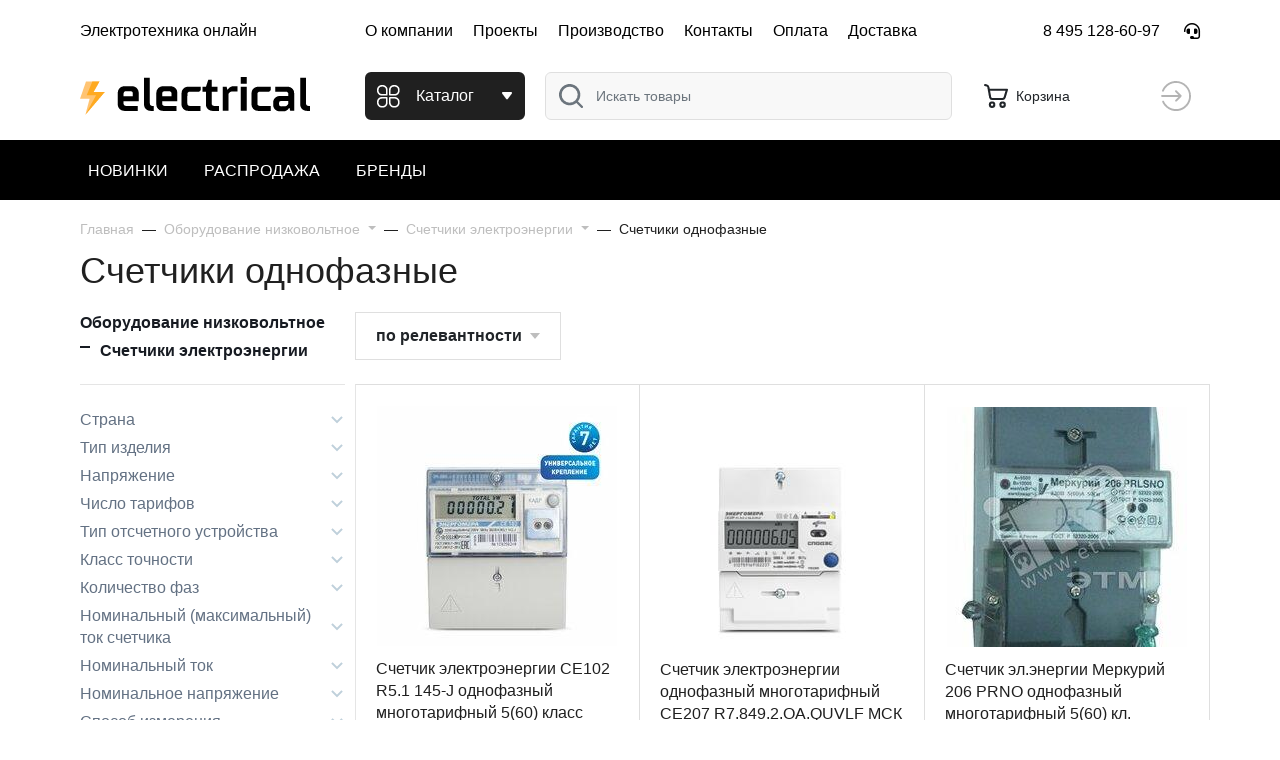

--- FILE ---
content_type: text/html; charset=UTF-8
request_url: https://electrical.ru/catalog/schetchiki-odnofaznie-1090
body_size: 21186
content:
<!DOCTYPE html>
<html lang="ru">
<head>
    <title>Счетчики однофазные купить с доставкой — Электротехника онлайн</title>
    <base href="https://electrical.ru/"/>
    <meta name="description" content="Счетчики однофазные в онлайн-гипермаркете Электротехника онлайн в Москве ⏩ Доставка по всей России. Поможем подобрать продукцию из раздела Счетчики однофазные и оформить заказ, звоните 8 495 128-60-97!"/>
        <meta http-equiv="Content-Type" content="text/html; charset=utf-8"/>
    <meta http-equiv="Content-Language" content="ru"/>

    <link rel="icon" type="image/png" sizes="32x32" href="/static/images/favicon/favicon-32x32.png">
    <link rel="icon" type="image/png" sizes="16x16" href="/static/images/favicon/favicon-16x16.png">
    <link rel="manifest" href="/static/images/favicon/site.webmanifest">
    <link rel="mask-icon" href="/static/images/favicon/safari-pinned-tab.svg" color="#ffaa20">
    <meta name="msapplication-TileColor" content="#ffaa20">
    <meta name="theme-color" content="#ffaa20">

    <link rel="icon" type="image/svg+xml" href="https://electrical.ru/favicon.svg">
    <link rel="icon" type="image/png" href="https://electrical.ru/favicon.png">
    <link rel="icon" type="image/x-icon" href="https://electrical.ru/favicon.ico"/>
    <link rel="apple-touch-icon" sizes="180x180" href="https://electrical.ru/apple-touch-icon.png">

    <meta http-equiv="X-UA-Compatible" content="IE=edge"/>
    <meta name="viewport" content="width=device-width, initial-scale=1">
    <meta name="format-detection" content="telephone=no">

    <link rel='dns-prefetch' href='//mc.yandex.ru'>
    <link rel='preconnect' href='//mc.yandex.ru'>
    <link rel='dns-prefetch' href='//api-maps.yandex.ru'>
    <link rel='preconnect' href='//api-maps.yandex.ru'>
    <link rel='dns-prefetch' href='//code.jivo.ru'>
    <link rel='preconnect' href='//code.jivo.ru'>


    
            <link rel="canonical" href="https://electrical.ru/catalog/schetchiki-odnofaznie-1090"/>
                


    


    <script type="text/javascript" src="//electrical.ru/assets/cache/css_js/lib/52a5a343fac0504ed6335369a81d2576.js?23932547016"></script><script type="text/javascript" src="//electrical.ru/assets/cache/css_js/client/6c438d5068a35d9bed42603b07a8d368.js?3166678314"></script>
<link async type="text/css" media="screen" rel="stylesheet" href="//electrical.ru/assets/cache/css_js/lib/5323aa7f8d414f13529e8fd0f0ac60ed.css?11562804685"/><link async type="text/css" media="screen" rel="stylesheet" href="//electrical.ru/assets/cache/css_js/client/f1275582ea627e6be470f7db25e6caab.css?3271141072"/>        <script type="text/javascript">
        window.dataLayer = window.dataLayer || [];
    </script>
    <script src="//code.jivo.ru/widget/QG9zpfsydg" async></script>
        <!-- Yandex.Metrika counter -->
    <script type="text/javascript" >
        (function(m,e,t,r,i,k,a){m[i]=m[i]||function(){(m[i].a=m[i].a||[]).push(arguments)};
            m[i].l=1*new Date();
            for (var j = 0; j < document.scripts.length; j++) {if (document.scripts[j].src === r) { return; }}
            k=e.createElement(t),a=e.getElementsByTagName(t)[0],k.async=1,k.src=r,a.parentNode.insertBefore(k,a)})
        (window, document, "script", "https://mc.yandex.ru/metrika/tag.js", "ym");

        ym(68164102, "init", {
            clickmap:true,
            trackLinks:true,
            accurateTrackBounce:true,
            webvisor:true,
            ecommerce:"dataLayer"
        });
    </script>
    <noscript><div><img src="https://mc.yandex.ru/watch/68164102" style="position:absolute; left:-9999px;" alt="" /></div></noscript>
    <!-- /Yandex.Metrika counter -->
    </head>

<body>

<div id="my-page" >
    <header class="layout--header">
                <div class="layout--header__mobile d-lg-none">
            <div class="container">
                <div class="row align-items-center">
                    <div class="col-auto mr-auto" >
                        <button class="btn btn-default" type="button" id="layout-menu-bar-button">
                            <svg xmlns="http://www.w3.org/2000/svg" width="22.5" height="18.5" fill="currentColor" aria-hidden="true" role="presentation" focusable="false">
                                <use xlink:href="https://electrical.ru/static/images/3/sprite.svg#icon-menu-black"></use>
                            </svg>
                        </button>
                    </div>

                    <div class="col-auto">
                                                    <a href="/" class="layout--header__mobile-logo">
                                <img src="https://electrical.ru/static/images/logo_mobile.svg" alt="Электротехника"/>
                            </a>
                                            </div>
                    <div class="col-auto ml-auto layout_cart_header">
                        <a class="btn btn-default" href="/cart">
    <svg class="mr-2" xmlns="http://www.w3.org/2000/svg" width="24" height="24" fill="currentColor" aria-hidden="true" role="presentation" focusable="false">
        <use xlink:href="https://electrical.ru/static/images/3/sprite.svg#icon-cart"></use>
    </svg>
    <span class="d-none d-xl-block">Корзина</span>
    <span class="ml-auto"></span>
</a>                    </div>
                </div>
            </div>
        </div>
                <div class="layout--header__top d-none d-lg-block">
            <div class="container">
                <div class="row align-items-center">
                    <div class="col-3">Электротехника онлайн</div>
                    <div class="col-auto">
                        <div class="d-flex">
                                                            
                                    <a class="layout--header-link pl-0" rel="nofollow" href='https://electrical.ru/about.html'>О компании</a>

                                
                                    <a class="layout--header-link" rel="nofollow" href='https://electrical.ru/realizovannye-proekty.html'>Проекты</a>

                                
                                    <a class="layout--header-link" rel="nofollow" href='https://electrical.ru/proizvodstvo.html'>Производство</a>

                                
                                    <a class="layout--header-link" rel="nofollow" href='https://electrical.ru/kontakty.html'>Контакты</a>

                                
                                    <a class="layout--header-link" rel="nofollow" href='https://electrical.ru/oplata.html'>Оплата</a>

                                
                                    <a class="layout--header-link" rel="nofollow" href='https://electrical.ru/dostavka.html'>Доставка</a>

                                                                                    </div>
                    </div>
                    <div class="col-auto ml-auto">
                        <div class="layout--header__contacts">
                            <a class="layout--header__tel layout--header-link" href="tel:8 495 128-60-97">8 495 128-60-97</a>
                            <span remote="/request/callback" data-toggle="ajax-modal" class="ml-4 layout--header__tel layout--header-link" ><i class="fas fa-headset" data-toggle="tooltip" data-placement="bottom" title="Заказать обратный звонок"></i></span>
                        </div>
                    </div>
                </div>
            </div>
        </div>
        <div class="layout--header__bottom">
            <div class="container">
                <div class="row align-items-center">
                    <div class="col-3 d-none d-lg-block">
                                                    <a href="/" class="layout--header__logo">
                                <img src="https://electrical.ru/static/images/logo_mobile.svg" alt="Электротехника"/>
                            </a>
                                            </div>
                    <div class="col-auto">
                        <button class="layout--catalog-toggle btn btn-dark d-none d-lg-inline-flex" type="button">
                            <svg xmlns="http://www.w3.org/2000/svg" width="23" height="23" fill="currentColor" aria-hidden="true" role="presentation" focusable="false">
                                <use xlink:href="https://electrical.ru/static/images/3/sprite.svg#icon-catalog"></use>
                            </svg>
                            <span class="d-none d-xl-block ml-3">Каталог</span>
                            <svg class="ml-auto d-none d-xl-block" xmlns="http://www.w3.org/2000/svg" width="12" height="8" fill="currentColor" aria-hidden="true" role="presentation" focusable="false">
                                <use xlink:href="https://electrical.ru/static/images/3/sprite.svg#icon-caret-down"></use>
                            </svg>
                        </button>
                        <button class="mmenu-toggle btn btn-dark border-white d-lg-none" type="button">
                            <svg xmlns="http://www.w3.org/2000/svg" width="23" height="23" fill="currentColor" aria-hidden="true" role="presentation" focusable="false">
                                <use xlink:href="https://electrical.ru/static/images/3/sprite.svg#icon-catalog"></use>
                            </svg>
                        </button>
                    </div>
                    <div class="col">
                                                <form class="layout--header__search"  action="/search" method="get">
                            <input type="text" class="layout--header__search-field form-control" placeholder="Искать товары" aria-label="Поиск" required="" value="" name="q">
                            <button class="layout--header__search-submit">
                                <img src="https://electrical.ru/static/images/3/icon-search.svg" alt="Поиск">
                            </button>
                        </form>
                    </div>
                    <div class="col-auto d-none d-lg-block layout_cart_header">
                        <a class="btn btn-default" href="/cart">
    <svg class="mr-2" xmlns="http://www.w3.org/2000/svg" width="24" height="24" fill="currentColor" aria-hidden="true" role="presentation" focusable="false">
        <use xlink:href="https://electrical.ru/static/images/3/sprite.svg#icon-cart"></use>
    </svg>
    <span class="d-none d-xl-block">Корзина</span>
    <span class="ml-auto"></span>
</a>                    </div>
                    <div class="col-auto d-none d-lg-block">
                                                    <a class="btn btn-outline-default btn-round layout--user" href="/login" data-toggle="ajax-modal">
                                <svg xmlns="http://www.w3.org/2000/svg" viewBox="0 0 24 24" width="30" height="30"  fill="currentColor" aria-hidden="true" role="presentation" focusable="false">
                                    <use xlink:href="https://electrical.ru/static/images/3/sprite.svg#icon-login"></use>
                                </svg>
                                <span class="sr-only">Вход</span>
                            </a>
                        

                    </div>
                </div>
            </div>
            <nav class="layout--catalog">
                <ul>
                    <li class="d-lg-none">
                        <a href="/catalog" class="text-pink">Новинки</a>
                    </li>
                    <li class="d-lg-none">
                        <a href="/catalog/sale" class="text-pink">Распродажа</a>
                    </li>
                    <li class="d-lg-none">
                        <a href="/brands" class="text-pink">Бренды</a>
                    </li>
                                                                                                                                                                                                                                                                                                                                                                                                                                                                                                                <li>&nbsp;</li>
                    <li>&nbsp;</li>
                </ul>
            </nav>
        </div>
        <div class="layout--header__menu d-none d-lg-block">
            <div class="container">
                <ul class="layout--header__menu-list list-unstyled mb-0 scroll">
                    <li>
                        <a href="/catalog">Новинки</a>
                    </li>
                    <li>
                        <a href="/catalog/sale">Распродажа</a>
                    </li>
                    <li>
                        <a href="/brands">Бренды</a>
                    </li>
                    
                </ul>
            </div>
        </div>
    </header>

            <div class="container">
                


    <div class="custom-modal" id="collapsebc">
        <nav aria-label="breadcrumb" id="main-path" class="main-path">
                <ol class="breadcrumb" itemscope="" itemtype="http://schema.org/BreadcrumbList">
                                                                                                <li class="breadcrumb-item" itemprop="itemListElement" itemscope="" itemtype="http://schema.org/ListItem">
                                <meta itemprop="position" content="1" />
                                <a itemprop="item" href="https://electrical.ru/"><span itemprop="name">Главная</span></a>
                            </li>
                                                                                                                                                <li class="breadcrumb-item dropdown" itemprop="itemListElement"  itemscope="" itemtype="http://schema.org/ListItem" id="bc_dropdown_1">
                                <a href="https://electrical.ru/catalog/oborudovanie-nizkovoltnoe-4" itemprop="item" class="dropdown-toggle" data-target="#bc_dropdown_1" id="bc_link_dropdown_1" data-toggle="dropdown"  role="button" aria-haspopup="true" aria-expanded="false">
                                    <span itemprop="name">Оборудование низковольтное</span>
                                </a>
                                <ul class="dropdown-menu" aria-labelledby="bc_link_dropdown_1">
                                                                    </ul>
                                <meta itemprop="position" content="2" />
                            </li>
                                                                                                                                                <li class="breadcrumb-item dropdown" itemprop="itemListElement"  itemscope="" itemtype="http://schema.org/ListItem" id="bc_dropdown_2">
                                <a href="https://electrical.ru/catalog/schetchiki-elektroenergii-1089" itemprop="item" class="dropdown-toggle" data-target="#bc_dropdown_2" id="bc_link_dropdown_2" data-toggle="dropdown"  role="button" aria-haspopup="true" aria-expanded="false">
                                    <span itemprop="name">Счетчики электроэнергии</span>
                                </a>
                                <ul class="dropdown-menu" aria-labelledby="bc_link_dropdown_2">
                                                                    </ul>
                                <meta itemprop="position" content="3" />
                            </li>
                                                                                                                                                <li class="breadcrumb-item active" aria-current="page">
                                Счетчики однофазные                            </li>
                                                                                    </ol>

        </nav>
    </div>
            <div id="main-path-current">
                <span data-toggle="modal" data-target="#collapsebc">Счетчики электроэнергии</span>

        </div>
                
<h1>
    Счетчики однофазные    </h1>

<div class="row">
    <div class="col-xl-3 col-lg-4 d-none d-lg-block">
        <aside class="catalog__menu">
                    

                    
                    <ul class="catalog-menu">
                                                                    <li class="active">
                                                            <a href="https://electrical.ru/catalog/oborudovanie-nizkovoltnoe-4" title = "Перейти к просмотру цен категории Оборудование низковольтное" >Оборудование низковольтное</a>                                                                                    <ul>
                                                                                                            <li class="active">
                                                            <a href="https://electrical.ru/catalog/schetchiki-elektroenergii-1089" title = "Перейти к просмотру цен категории Счетчики электроэнергии" >Счетчики электроэнергии</a>                                                                                    <ul>
                                                                                                                                                                                                                                                                        <li class="active">
                                                                                                                                                                                                                    </ul>
                                                </li>
                                                                                </ul>
                                                </li>
                                                                            </li>
                                        </ul>


                            </aside>
                    <form action="https://electrical.ru/catalog/schetchiki-odnofaznie-1090" id="search_params_form" method="get" accept-charset="utf-8">

                    <hr>
        <ul class="catalog-menu mt-4">
                                                                                                <li >
                            <div class="a catalog-menu__toggle_a">Страна<span class="catalog-menu__toggle"></span></div>
                            <ul class="list-unstyled catalog-menu--values">
                                                                    <li>
                                        <div class="custom-control custom-checkbox">
                                            <input type="checkbox" class="custom-control-input" name="filter_params[]"
                                                 value="3_Россия" id="filter-3-rossiya">
                                            <label class="custom-control-label" for="filter-3-rossiya">
                                                                                                                                                            Россия&nbsp;                                                                                                                                                </label>
                                        </div>
                                    </li>
                                                                <li>
                                    <button class="btn btn-light btn-sm btn-block" type="submit">Применить</button>
                                </li>
                            </ul>


                        </li>
                                                                                                    <li >
                            <div class="a catalog-menu__toggle_a">Тип изделия<span class="catalog-menu__toggle"></span></div>
                            <ul class="list-unstyled catalog-menu--values">
                                                                    <li>
                                        <div class="custom-control custom-checkbox">
                                            <input type="checkbox" class="custom-control-input" name="filter_params[]"
                                                 value="7_Счетчик электроэнергии" id="filter-7-schetchik-elektroenergii">
                                            <label class="custom-control-label" for="filter-7-schetchik-elektroenergii">
                                                                                                                                                            Счетчик электроэнергии&nbsp;                                                                                                                                                </label>
                                        </div>
                                    </li>
                                                                <li>
                                    <button class="btn btn-light btn-sm btn-block" type="submit">Применить</button>
                                </li>
                            </ul>


                        </li>
                                                                                                    <li >
                            <div class="a catalog-menu__toggle_a">Напряжение<span class="catalog-menu__toggle"></span></div>
                            <ul class="list-unstyled catalog-menu--values">
                                                                    <li>
                                        <div class="custom-control custom-checkbox">
                                            <input type="checkbox" class="custom-control-input" name="filter_params[]"
                                                 value="24_220" id="filter-24-220">
                                            <label class="custom-control-label" for="filter-24-220">
                                                                                                                                                            220&nbsp;                                                                                                                                                </label>
                                        </div>
                                    </li>
                                                                <li>
                                    <button class="btn btn-light btn-sm btn-block" type="submit">Применить</button>
                                </li>
                            </ul>


                        </li>
                                                                                                    <li >
                            <div class="a catalog-menu__toggle_a">Число тарифов<span class="catalog-menu__toggle"></span></div>
                            <ul class="list-unstyled catalog-menu--values">
                                                                    <li>
                                        <div class="custom-control custom-checkbox">
                                            <input type="checkbox" class="custom-control-input" name="filter_params[]"
                                                 value="345_Многотарифный" id="filter-345-mnogotarifniy">
                                            <label class="custom-control-label" for="filter-345-mnogotarifniy">
                                                                                                                                                            Многотарифный&nbsp;                                                                                                                                                </label>
                                        </div>
                                    </li>
                                                                    <li>
                                        <div class="custom-control custom-checkbox">
                                            <input type="checkbox" class="custom-control-input" name="filter_params[]"
                                                 value="345_Однотарифный" id="filter-345-odnotarifniy">
                                            <label class="custom-control-label" for="filter-345-odnotarifniy">
                                                                                                                                                            Однотарифный&nbsp;                                                                                                                                                </label>
                                        </div>
                                    </li>
                                                                <li>
                                    <button class="btn btn-light btn-sm btn-block" type="submit">Применить</button>
                                </li>
                            </ul>


                        </li>
                                                                                                    <li >
                            <div class="a catalog-menu__toggle_a">Тип отсчетного устройства<span class="catalog-menu__toggle"></span></div>
                            <ul class="list-unstyled catalog-menu--values">
                                                                    <li>
                                        <div class="custom-control custom-checkbox">
                                            <input type="checkbox" class="custom-control-input" name="filter_params[]"
                                                 value="346_ЭМОУ" id="filter-346-emou">
                                            <label class="custom-control-label" for="filter-346-emou">
                                                                                                                                                            ЭМОУ&nbsp;                                                                                                                                                </label>
                                        </div>
                                    </li>
                                                                    <li>
                                        <div class="custom-control custom-checkbox">
                                            <input type="checkbox" class="custom-control-input" name="filter_params[]"
                                                 value="346_ЖКИ" id="filter-346-zhki">
                                            <label class="custom-control-label" for="filter-346-zhki">
                                                                                                                                                            ЖКИ&nbsp;                                                                                                                                                </label>
                                        </div>
                                    </li>
                                                                <li>
                                    <button class="btn btn-light btn-sm btn-block" type="submit">Применить</button>
                                </li>
                            </ul>


                        </li>
                                                                                                    <li >
                            <div class="a catalog-menu__toggle_a">Класс точности<span class="catalog-menu__toggle"></span></div>
                            <ul class="list-unstyled catalog-menu--values">
                                                                    <li>
                                        <div class="custom-control custom-checkbox">
                                            <input type="checkbox" class="custom-control-input" name="filter_params[]"
                                                 value="215_1" id="filter-215-1">
                                            <label class="custom-control-label" for="filter-215-1">
                                                                                                                                                            1&nbsp;                                                                                                                                                </label>
                                        </div>
                                    </li>
                                                                    <li>
                                        <div class="custom-control custom-checkbox">
                                            <input type="checkbox" class="custom-control-input" name="filter_params[]"
                                                 value="215_1.0" id="filter-215-10">
                                            <label class="custom-control-label" for="filter-215-10">
                                                                                                                                                            1.0&nbsp;                                                                                                                                                </label>
                                        </div>
                                    </li>
                                                                    <li>
                                        <div class="custom-control custom-checkbox">
                                            <input type="checkbox" class="custom-control-input" name="filter_params[]"
                                                 value="215_1/2" id="filter-215-12">
                                            <label class="custom-control-label" for="filter-215-12">
                                                                                                                                                            1/2&nbsp;                                                                                                                                                </label>
                                        </div>
                                    </li>
                                                                <li>
                                    <button class="btn btn-light btn-sm btn-block" type="submit">Применить</button>
                                </li>
                            </ul>


                        </li>
                                                                                                    <li >
                            <div class="a catalog-menu__toggle_a">Количество фаз<span class="catalog-menu__toggle"></span></div>
                            <ul class="list-unstyled catalog-menu--values">
                                                                    <li>
                                        <div class="custom-control custom-checkbox">
                                            <input type="checkbox" class="custom-control-input" name="filter_params[]"
                                                 value="55_1" id="filter-55-1">
                                            <label class="custom-control-label" for="filter-55-1">
                                                                                                                                                            1&nbsp;                                                                                                                                                </label>
                                        </div>
                                    </li>
                                                                <li>
                                    <button class="btn btn-light btn-sm btn-block" type="submit">Применить</button>
                                </li>
                            </ul>


                        </li>
                                                                                                    <li >
                            <div class="a catalog-menu__toggle_a">Номинальный (максимальный) ток счетчика<span class="catalog-menu__toggle"></span></div>
                            <ul class="list-unstyled catalog-menu--values">
                                                                    <li>
                                        <div class="custom-control custom-checkbox">
                                            <input type="checkbox" class="custom-control-input" name="filter_params[]"
                                                 value="344_5(40)" id="filter-344-540">
                                            <label class="custom-control-label" for="filter-344-540">
                                                                                                                                                            5(40)&nbsp;                                                                                                                                                </label>
                                        </div>
                                    </li>
                                                                    <li>
                                        <div class="custom-control custom-checkbox">
                                            <input type="checkbox" class="custom-control-input" name="filter_params[]"
                                                 value="344_5(60)" id="filter-344-560">
                                            <label class="custom-control-label" for="filter-344-560">
                                                                                                                                                            5(60)&nbsp;                                                                                                                                                </label>
                                        </div>
                                    </li>
                                                                    <li>
                                        <div class="custom-control custom-checkbox">
                                            <input type="checkbox" class="custom-control-input" name="filter_params[]"
                                                 value="344_5/80" id="filter-344-580">
                                            <label class="custom-control-label" for="filter-344-580">
                                                                                                                                                            5/80&nbsp;                                                                                                                                                </label>
                                        </div>
                                    </li>
                                                                    <li>
                                        <div class="custom-control custom-checkbox">
                                            <input type="checkbox" class="custom-control-input" name="filter_params[]"
                                                 value="344_5(100)" id="filter-344-5100">
                                            <label class="custom-control-label" for="filter-344-5100">
                                                                                                                                                            5(100)&nbsp;                                                                                                                                                </label>
                                        </div>
                                    </li>
                                                                    <li>
                                        <div class="custom-control custom-checkbox">
                                            <input type="checkbox" class="custom-control-input" name="filter_params[]"
                                                 value="344_10(100)" id="filter-344-10100">
                                            <label class="custom-control-label" for="filter-344-10100">
                                                                                                                                                            10(100)&nbsp;                                                                                                                                                </label>
                                        </div>
                                    </li>
                                                                <li>
                                    <button class="btn btn-light btn-sm btn-block" type="submit">Применить</button>
                                </li>
                            </ul>


                        </li>
                                                                                                    <li >
                            <div class="a catalog-menu__toggle_a">Номинальный ток<span class="catalog-menu__toggle"></span></div>
                            <ul class="list-unstyled catalog-menu--values">
                                                                    <li>
                                        <div class="custom-control custom-checkbox">
                                            <input type="checkbox" class="custom-control-input" name="filter_params[]"
                                                 value="21_5" id="filter-21-5">
                                            <label class="custom-control-label" for="filter-21-5">
                                                                                                                                                            5&nbsp;                                                                                                                                                </label>
                                        </div>
                                    </li>
                                                                    <li>
                                        <div class="custom-control custom-checkbox">
                                            <input type="checkbox" class="custom-control-input" name="filter_params[]"
                                                 value="21_10" id="filter-21-10">
                                            <label class="custom-control-label" for="filter-21-10">
                                                                                                                                                            10&nbsp;                                                                                                                                                </label>
                                        </div>
                                    </li>
                                                                <li>
                                    <button class="btn btn-light btn-sm btn-block" type="submit">Применить</button>
                                </li>
                            </ul>


                        </li>
                                                                                                    <li >
                            <div class="a catalog-menu__toggle_a">Номинальное напряжение<span class="catalog-menu__toggle"></span></div>
                            <ul class="list-unstyled catalog-menu--values">
                                                                    <li>
                                        <div class="custom-control custom-checkbox">
                                            <input type="checkbox" class="custom-control-input" name="filter_params[]"
                                                 value="40_230" id="filter-40-230">
                                            <label class="custom-control-label" for="filter-40-230">
                                                                                                                                                            230&nbsp;                                                                                                                                                </label>
                                        </div>
                                    </li>
                                                                <li>
                                    <button class="btn btn-light btn-sm btn-block" type="submit">Применить</button>
                                </li>
                            </ul>


                        </li>
                                                                                                    <li >
                            <div class="a catalog-menu__toggle_a">Способ измерения<span class="catalog-menu__toggle"></span></div>
                            <ul class="list-unstyled catalog-menu--values">
                                                                    <li>
                                        <div class="custom-control custom-checkbox">
                                            <input type="checkbox" class="custom-control-input" name="filter_params[]"
                                                 value="418_Прямое измерение" id="filter-418-pryamoe-izmerenie">
                                            <label class="custom-control-label" for="filter-418-pryamoe-izmerenie">
                                                                                                                                                            Прямое измерение&nbsp;                                                                                                                                                </label>
                                        </div>
                                    </li>
                                                                <li>
                                    <button class="btn btn-light btn-sm btn-block" type="submit">Применить</button>
                                </li>
                            </ul>


                        </li>
                                                                                                    <li >
                            <div class="a catalog-menu__toggle_a">Способ монтажа<span class="catalog-menu__toggle"></span></div>
                            <ul class="list-unstyled catalog-menu--values">
                                                                    <li>
                                        <div class="custom-control custom-checkbox">
                                            <input type="checkbox" class="custom-control-input" name="filter_params[]"
                                                 value="37_DIN-рейка" id="filter-37-din-reyka">
                                            <label class="custom-control-label" for="filter-37-din-reyka">
                                                                                                                                                            DIN-рейка&nbsp;                                                                                                                                                </label>
                                        </div>
                                    </li>
                                                                    <li>
                                        <div class="custom-control custom-checkbox">
                                            <input type="checkbox" class="custom-control-input" name="filter_params[]"
                                                 value="37_DIN-рейка/Монтажная плата" id="filter-37-din-reykamontazhnaya-plata">
                                            <label class="custom-control-label" for="filter-37-din-reykamontazhnaya-plata">
                                                                                                                                                            DIN-рейка/Монтажная плата&nbsp;                                                                                                                                                </label>
                                        </div>
                                    </li>
                                                                    <li>
                                        <div class="custom-control custom-checkbox">
                                            <input type="checkbox" class="custom-control-input" name="filter_params[]"
                                                 value="37_Монтажная плата" id="filter-37-montazhnaya-plata">
                                            <label class="custom-control-label" for="filter-37-montazhnaya-plata">
                                                                                                                                                            Монтажная плата&nbsp;                                                                                                                                                </label>
                                        </div>
                                    </li>
                                                                <li>
                                    <button class="btn btn-light btn-sm btn-block" type="submit">Применить</button>
                                </li>
                            </ul>


                        </li>
                                                                                                    <li >
                            <div class="a catalog-menu__toggle_a">Слэнг<span class="catalog-menu__toggle"></span></div>
                            <ul class="list-unstyled catalog-menu--values">
                                                                    <li>
                                        <div class="custom-control custom-checkbox">
                                            <input type="checkbox" class="custom-control-input" name="filter_params[]"
                                                 value="642_Двух тарифный, двухтарифный, дву тарифный, двутарифный, двух тарифный счетчик, двухтарифный счетчик, дву тарифный счетчик, двутарифный счетчик, счетчик двух тарифный, счетчик двухтарифный, счетчик дву тарифный, счетчик двутарифный" id="filter-642-dvukh-tarifniy-dvukhtarifniy-dvu-tarifniy-dvutarifniy-dvukh-">
                                            <label class="custom-control-label" for="filter-642-dvukh-tarifniy-dvukhtarifniy-dvu-tarifniy-dvutarifniy-dvukh-">
                                                                                                                                                            Двух тарифный, двухтарифный, дву тарифный, двутарифный, двух тарифный счетчик, двухтарифный счетчик, дву тарифный счетчик, двутарифный счетчик, счетчик двух тарифный, счетчик двухтарифный, счетчик дву тарифный, счетчик двутарифный&nbsp;                                                                                                                                                </label>
                                        </div>
                                    </li>
                                                                    <li>
                                        <div class="custom-control custom-checkbox">
                                            <input type="checkbox" class="custom-control-input" name="filter_params[]"
                                                 value="642_Один тарифный, одинтарифный, одно тарифный, однотарифный, счетчик один тарифный, счетчик одинтарифный, счетчик одно тарифный, счетчик однотарифный, один тарифный счетчик, одинтарифный счетчик, одно тарифный счетчик, однотарифный  счетчик" id="filter-642-odin-tarifniy-odintarifniy-odno-tarifniy-odnotarifniy-schetc">
                                            <label class="custom-control-label" for="filter-642-odin-tarifniy-odintarifniy-odno-tarifniy-odnotarifniy-schetc">
                                                                                                                                                            Один тарифный, одинтарифный, одно тарифный, однотарифный, счетчик один тарифный, счетчик одинтарифный, счетчик одно тарифный, счетчик однотарифный, один тарифный счетчик, одинтарифный счетчик, одно тарифный счетчик, однотарифный  счетчик&nbsp;                                                                                                                                                </label>
                                        </div>
                                    </li>
                                                                <li>
                                    <button class="btn btn-light btn-sm btn-block" type="submit">Применить</button>
                                </li>
                            </ul>


                        </li>
                                                                                                    <li >
                            <div class="a catalog-menu__toggle_a">Сертификат<span class="catalog-menu__toggle"></span></div>
                            <ul class="list-unstyled catalog-menu--values">
                                                                    <li>
                                        <div class="custom-control custom-checkbox">
                                            <input type="checkbox" class="custom-control-input" name="filter_params[]"
                                                 value="6_POCC RU.МЛ02.H00302" id="filter-6-pocc-ruml02h00302">
                                            <label class="custom-control-label" for="filter-6-pocc-ruml02h00302">
                                                                                                                                                            POCC RU.МЛ02.H00302&nbsp;                                                                                                                                                </label>
                                        </div>
                                    </li>
                                                                    <li>
                                        <div class="custom-control custom-checkbox">
                                            <input type="checkbox" class="custom-control-input" name="filter_params[]"
                                                 value="6_RU C-RU.АЖ22.B00809" id="filter-6-ru-c-ruazh22b00809">
                                            <label class="custom-control-label" for="filter-6-ru-c-ruazh22b00809">
                                                                                                                                                            RU C-RU.АЖ22.B00809&nbsp;                                                                                                                                                </label>
                                        </div>
                                    </li>
                                                                    <li>
                                        <div class="custom-control custom-checkbox">
                                            <input type="checkbox" class="custom-control-input" name="filter_params[]"
                                                 value="6_RU C-RU.НА75.B00798-21" id="filter-6-ru-c-runa75b00798-21">
                                            <label class="custom-control-label" for="filter-6-ru-c-runa75b00798-21">
                                                                                                                                                            RU C-RU.НА75.B00798-21&nbsp;                                                                                                                                                </label>
                                        </div>
                                    </li>
                                                                    <li>
                                        <div class="custom-control custom-checkbox">
                                            <input type="checkbox" class="custom-control-input" name="filter_params[]"
                                                 value="6_RU Д-RU.АД07.B00078-19" id="filter-6-ru-d-ruad07b00078-19">
                                            <label class="custom-control-label" for="filter-6-ru-d-ruad07b00078-19">
                                                                                                                                                            RU Д-RU.АД07.B00078-19&nbsp;                                                                                                                                                </label>
                                        </div>
                                    </li>
                                                                    <li>
                                        <div class="custom-control custom-checkbox">
                                            <input type="checkbox" class="custom-control-input" name="filter_params[]"
                                                 value="6_RU Д-RU.АД07.B00676-19" id="filter-6-ru-d-ruad07b00676-19">
                                            <label class="custom-control-label" for="filter-6-ru-d-ruad07b00676-19">
                                                                                                                                                            RU Д-RU.АД07.B00676-19&nbsp;                                                                                                                                                </label>
                                        </div>
                                    </li>
                                                                    <li>
                                        <div class="custom-control custom-checkbox">
                                            <input type="checkbox" class="custom-control-input" name="filter_params[]"
                                                 value="6_RU Д-RU.АЖ40.B00525-19" id="filter-6-ru-d-ruazh40b00525-19">
                                            <label class="custom-control-label" for="filter-6-ru-d-ruazh40b00525-19">
                                                                                                                                                            RU Д-RU.АЖ40.B00525-19&nbsp;                                                                                                                                                </label>
                                        </div>
                                    </li>
                                                                    <li>
                                        <div class="custom-control custom-checkbox">
                                            <input type="checkbox" class="custom-control-input" name="filter_params[]"
                                                 value="6_RU Д-RU.МЛ02.B00111" id="filter-6-ru-d-ruml02b00111">
                                            <label class="custom-control-label" for="filter-6-ru-d-ruml02b00111">
                                                                                                                                                            RU Д-RU.МЛ02.B00111&nbsp;                                                                                                                                                </label>
                                        </div>
                                    </li>
                                                                    <li>
                                        <div class="custom-control custom-checkbox">
                                            <input type="checkbox" class="custom-control-input" name="filter_params[]"
                                                 value="6_RU Д-RU.РА05.B03752-22" id="filter-6-ru-d-rura05b03752-22">
                                            <label class="custom-control-label" for="filter-6-ru-d-rura05b03752-22">
                                                                                                                                                            RU Д-RU.РА05.B03752-22&nbsp;                                                                                                                                                </label>
                                        </div>
                                    </li>
                                                                <li>
                                    <button class="btn btn-light btn-sm btn-block" type="submit">Применить</button>
                                </li>
                            </ul>


                        </li>
                                                                                                    <li >
                            <div class="a catalog-menu__toggle_a">Климатическое исполнение<span class="catalog-menu__toggle"></span></div>
                            <ul class="list-unstyled catalog-menu--values">
                                                                    <li>
                                        <div class="custom-control custom-checkbox">
                                            <input type="checkbox" class="custom-control-input" name="filter_params[]"
                                                 value="46_Т3" id="filter-46-t3">
                                            <label class="custom-control-label" for="filter-46-t3">
                                                                                                                                                            Т3&nbsp;                                                                                                                                                </label>
                                        </div>
                                    </li>
                                                                    <li>
                                        <div class="custom-control custom-checkbox">
                                            <input type="checkbox" class="custom-control-input" name="filter_params[]"
                                                 value="46_УХЛ3" id="filter-46-ukhl3">
                                            <label class="custom-control-label" for="filter-46-ukhl3">
                                                                                                                                                            УХЛ3&nbsp;                                                                                                                                                </label>
                                        </div>
                                    </li>
                                                                <li>
                                    <button class="btn btn-light btn-sm btn-block" type="submit">Применить</button>
                                </li>
                            </ul>


                        </li>
                                                                                                    <li >
                            <div class="a catalog-menu__toggle_a">Степень защиты<span class="catalog-menu__toggle"></span></div>
                            <ul class="list-unstyled catalog-menu--values">
                                                                    <li>
                                        <div class="custom-control custom-checkbox">
                                            <input type="checkbox" class="custom-control-input" name="filter_params[]"
                                                 value="9_IP20" id="filter-9-ip20">
                                            <label class="custom-control-label" for="filter-9-ip20">
                                                                                                                                                            IP20&nbsp;                                                                                                                                                </label>
                                        </div>
                                    </li>
                                                                    <li>
                                        <div class="custom-control custom-checkbox">
                                            <input type="checkbox" class="custom-control-input" name="filter_params[]"
                                                 value="9_IP51" id="filter-9-ip51">
                                            <label class="custom-control-label" for="filter-9-ip51">
                                                                                                                                                            IP51&nbsp;                                                                                                                                                </label>
                                        </div>
                                    </li>
                                                                <li>
                                    <button class="btn btn-light btn-sm btn-block" type="submit">Применить</button>
                                </li>
                            </ul>


                        </li>
                                                                                                    <li >
                            <div class="a catalog-menu__toggle_a">Номинальный ток вторичной обмотки ТТ<span class="catalog-menu__toggle"></span></div>
                            <ul class="list-unstyled catalog-menu--values">
                                                                    <li>
                                        <div class="custom-control custom-checkbox">
                                            <input type="checkbox" class="custom-control-input" name="filter_params[]"
                                                 value="417_5" id="filter-417-5">
                                            <label class="custom-control-label" for="filter-417-5">
                                                                                                                                                            5&nbsp;                                                                                                                                                </label>
                                        </div>
                                    </li>
                                                                <li>
                                    <button class="btn btn-light btn-sm btn-block" type="submit">Применить</button>
                                </li>
                            </ul>


                        </li>
                                                                                                    <li >
                            <div class="a catalog-menu__toggle_a">Нормативный документ<span class="catalog-menu__toggle"></span></div>
                            <ul class="list-unstyled catalog-menu--values">
                                                                    <li>
                                        <div class="custom-control custom-checkbox">
                                            <input type="checkbox" class="custom-control-input" name="filter_params[]"
                                                 value="43_ГОСТ-31818.11-2012, ГОСТ-31819.21-2012" id="filter-43-gost-3181811-2012-gost-3181921-2012">
                                            <label class="custom-control-label" for="filter-43-gost-3181811-2012-gost-3181921-2012">
                                                                                                                                                            ГОСТ-31818.11-2012, ГОСТ-31819.21-2012&nbsp;                                                                                                                                                </label>
                                        </div>
                                    </li>
                                                                    <li>
                                        <div class="custom-control custom-checkbox">
                                            <input type="checkbox" class="custom-control-input" name="filter_params[]"
                                                 value="43_ГОСТ 31818.11-2012, ГОСТ 31819.21-2012, ГОСТ 31819.22-12 кл. 0.5S и ТАСВ.411152.005 ТУ" id="filter-43-gost-3181811-2012-gost-3181921-2012-gost-3181922-12-kl-05s-i">
                                            <label class="custom-control-label" for="filter-43-gost-3181811-2012-gost-3181921-2012-gost-3181922-12-kl-05s-i">
                                                                                                                                                            ГОСТ 31818.11-2012, ГОСТ 31819.21-2012, ГОСТ 31819.22-12 кл. 0.5S и ТАСВ.411152.005 ТУ&nbsp;                                                                                                                                                </label>
                                        </div>
                                    </li>
                                                                    <li>
                                        <div class="custom-control custom-checkbox">
                                            <input type="checkbox" class="custom-control-input" name="filter_params[]"
                                                 value="43_ГОСТ 31818.11-2012 (IEC 62058-11-2012), ГОСТ 31818.11-2012 (IEC 62058-11-2012)" id="filter-43-gost-3181811-2012-iec-62058-11-2012-gost-3181811-2012-iec-62">
                                            <label class="custom-control-label" for="filter-43-gost-3181811-2012-iec-62058-11-2012-gost-3181811-2012-iec-62">
                                                                                                                                                            ГОСТ 31818.11-2012 (IEC 62058-11-2012), ГОСТ 31818.11-2012 (IEC 62058-11-2012)&nbsp;                                                                                                                                                </label>
                                        </div>
                                    </li>
                                                                    <li>
                                        <div class="custom-control custom-checkbox">
                                            <input type="checkbox" class="custom-control-input" name="filter_params[]"
                                                 value="43_ГОСТ Р 52320-2005, ГОСТ Р 52322-2005" id="filter-43-gost-r-52320-2005-gost-r-52322-2005">
                                            <label class="custom-control-label" for="filter-43-gost-r-52320-2005-gost-r-52322-2005">
                                                                                                                                                            ГОСТ Р 52320-2005, ГОСТ Р 52322-2005&nbsp;                                                                                                                                                </label>
                                        </div>
                                    </li>
                                                                <li>
                                    <button class="btn btn-light btn-sm btn-block" type="submit">Применить</button>
                                </li>
                            </ul>


                        </li>
                                                                                                    <li >
                            <div class="a catalog-menu__toggle_a">Диапазон рабочих температур<span class="catalog-menu__toggle"></span></div>
                            <ul class="list-unstyled catalog-menu--values">
                                                                    <li>
                                        <div class="custom-control custom-checkbox">
                                            <input type="checkbox" class="custom-control-input" name="filter_params[]"
                                                 value="45_От -40 до +55" id="filter-45-ot-40-do-55">
                                            <label class="custom-control-label" for="filter-45-ot-40-do-55">
                                                                                                                                                            От -40 до +55&nbsp;                                                                                                                                                </label>
                                        </div>
                                    </li>
                                                                    <li>
                                        <div class="custom-control custom-checkbox">
                                            <input type="checkbox" class="custom-control-input" name="filter_params[]"
                                                 value="45_От -40 до +60" id="filter-45-ot-40-do-60">
                                            <label class="custom-control-label" for="filter-45-ot-40-do-60">
                                                                                                                                                            От -40 до +60&nbsp;                                                                                                                                                </label>
                                        </div>
                                    </li>
                                                                    <li>
                                        <div class="custom-control custom-checkbox">
                                            <input type="checkbox" class="custom-control-input" name="filter_params[]"
                                                 value="45_От -40 до +70" id="filter-45-ot-40-do-70">
                                            <label class="custom-control-label" for="filter-45-ot-40-do-70">
                                                                                                                                                            От -40 до +70&nbsp;                                                                                                                                                </label>
                                        </div>
                                    </li>
                                                                    <li>
                                        <div class="custom-control custom-checkbox">
                                            <input type="checkbox" class="custom-control-input" name="filter_params[]"
                                                 value="45_От -45 до +70" id="filter-45-ot-45-do-70">
                                            <label class="custom-control-label" for="filter-45-ot-45-do-70">
                                                                                                                                                            От -45 до +70&nbsp;                                                                                                                                                </label>
                                        </div>
                                    </li>
                                                                <li>
                                    <button class="btn btn-light btn-sm btn-block" type="submit">Применить</button>
                                </li>
                            </ul>


                        </li>
                                                                                                    <li >
                            <div class="a catalog-menu__toggle_a">Наличие интерфейса связи<span class="catalog-menu__toggle"></span></div>
                            <ul class="list-unstyled catalog-menu--values">
                                                                    <li>
                                        <div class="custom-control custom-checkbox">
                                            <input type="checkbox" class="custom-control-input" name="filter_params[]"
                                                 value="277_Да" id="filter-277-da">
                                            <label class="custom-control-label" for="filter-277-da">
                                                                                                                                                            Да&nbsp;                                                                                                                                                </label>
                                        </div>
                                    </li>
                                                                    <li>
                                        <div class="custom-control custom-checkbox">
                                            <input type="checkbox" class="custom-control-input" name="filter_params[]"
                                                 value="277_Ethernet" id="filter-277-ethernet">
                                            <label class="custom-control-label" for="filter-277-ethernet">
                                                                                                                                                            Ethernet&nbsp;                                                                                                                                                </label>
                                        </div>
                                    </li>
                                                                    <li>
                                        <div class="custom-control custom-checkbox">
                                            <input type="checkbox" class="custom-control-input" name="filter_params[]"
                                                 value="277_GSM-модем" id="filter-277-gsm-modem">
                                            <label class="custom-control-label" for="filter-277-gsm-modem">
                                                                                                                                                            GSM-модем&nbsp;                                                                                                                                                </label>
                                        </div>
                                    </li>
                                                                    <li>
                                        <div class="custom-control custom-checkbox">
                                            <input type="checkbox" class="custom-control-input" name="filter_params[]"
                                                 value="277_Импульсный выход" id="filter-277-impulsniy-vikhod">
                                            <label class="custom-control-label" for="filter-277-impulsniy-vikhod">
                                                                                                                                                            Импульсный выход&nbsp;                                                                                                                                                </label>
                                        </div>
                                    </li>
                                                                    <li>
                                        <div class="custom-control custom-checkbox">
                                            <input type="checkbox" class="custom-control-input" name="filter_params[]"
                                                 value="277_Нет" id="filter-277-net">
                                            <label class="custom-control-label" for="filter-277-net">
                                                                                                                                                            Нет&nbsp;                                                                                                                                                </label>
                                        </div>
                                    </li>
                                                                    <li>
                                        <div class="custom-control custom-checkbox">
                                            <input type="checkbox" class="custom-control-input" name="filter_params[]"
                                                 value="277_Оптопорт" id="filter-277-optoport">
                                            <label class="custom-control-label" for="filter-277-optoport">
                                                                                                                                                            Оптопорт&nbsp;                                                                                                                                                </label>
                                        </div>
                                    </li>
                                                                    <li>
                                        <div class="custom-control custom-checkbox">
                                            <input type="checkbox" class="custom-control-input" name="filter_params[]"
                                                 value="277_Оптопорт, GSM-модем" id="filter-277-optoport-gsm-modem">
                                            <label class="custom-control-label" for="filter-277-optoport-gsm-modem">
                                                                                                                                                            Оптопорт, GSM-модем&nbsp;                                                                                                                                                </label>
                                        </div>
                                    </li>
                                                                    <li>
                                        <div class="custom-control custom-checkbox">
                                            <input type="checkbox" class="custom-control-input" name="filter_params[]"
                                                 value="277_Оптопорт, RS-485" id="filter-277-optoport-rs-485">
                                            <label class="custom-control-label" for="filter-277-optoport-rs-485">
                                                                                                                                                            Оптопорт, RS-485&nbsp;                                                                                                                                                </label>
                                        </div>
                                    </li>
                                                                    <li>
                                        <div class="custom-control custom-checkbox">
                                            <input type="checkbox" class="custom-control-input" name="filter_params[]"
                                                 value="277_RS-485" id="filter-277-rs-485">
                                            <label class="custom-control-label" for="filter-277-rs-485">
                                                                                                                                                            RS-485&nbsp;                                                                                                                                                </label>
                                        </div>
                                    </li>
                                                                <li>
                                    <button class="btn btn-light btn-sm btn-block" type="submit">Применить</button>
                                </li>
                            </ul>


                        </li>
                                                                                                    <li >
                            <div class="a catalog-menu__toggle_a">Упаковки<span class="catalog-menu__toggle"></span></div>
                            <ul class="list-unstyled catalog-menu--values">
                                                                    <li>
                                        <div class="custom-control custom-checkbox">
                                            <input type="checkbox" class="custom-control-input" name="filter_params[]"
                                                 value="5_100 шт" id="filter-5-100-sht">
                                            <label class="custom-control-label" for="filter-5-100-sht">
                                                                                                                                                            100 шт&nbsp;                                                                                                                                                </label>
                                        </div>
                                    </li>
                                                                    <li>
                                        <div class="custom-control custom-checkbox">
                                            <input type="checkbox" class="custom-control-input" name="filter_params[]"
                                                 value="5_12 шт" id="filter-5-12-sht">
                                            <label class="custom-control-label" for="filter-5-12-sht">
                                                                                                                                                            12 шт&nbsp;                                                                                                                                                </label>
                                        </div>
                                    </li>
                                                                    <li>
                                        <div class="custom-control custom-checkbox">
                                            <input type="checkbox" class="custom-control-input" name="filter_params[]"
                                                 value="5_20 шт" id="filter-5-20-sht">
                                            <label class="custom-control-label" for="filter-5-20-sht">
                                                                                                                                                            20 шт&nbsp;                                                                                                                                                </label>
                                        </div>
                                    </li>
                                                                    <li>
                                        <div class="custom-control custom-checkbox">
                                            <input type="checkbox" class="custom-control-input" name="filter_params[]"
                                                 value="5_24 шт" id="filter-5-24-sht">
                                            <label class="custom-control-label" for="filter-5-24-sht">
                                                                                                                                                            24 шт&nbsp;                                                                                                                                                </label>
                                        </div>
                                    </li>
                                                                    <li>
                                        <div class="custom-control custom-checkbox">
                                            <input type="checkbox" class="custom-control-input" name="filter_params[]"
                                                 value="5_45 шт" id="filter-5-45-sht">
                                            <label class="custom-control-label" for="filter-5-45-sht">
                                                                                                                                                            45 шт&nbsp;                                                                                                                                                </label>
                                        </div>
                                    </li>
                                                                <li>
                                    <button class="btn btn-light btn-sm btn-block" type="submit">Применить</button>
                                </li>
                            </ul>


                        </li>
                                                                                                    <li >
                            <div class="a catalog-menu__toggle_a">Высота<span class="catalog-menu__toggle"></span></div>
                            <ul class="list-unstyled catalog-menu--values">
                                                                    <li>
                                        <div class="custom-control custom-checkbox">
                                            <input type="checkbox" class="custom-control-input" name="filter_params[]"
                                                 value="10_102" id="filter-10-102">
                                            <label class="custom-control-label" for="filter-10-102">
                                                                                                                                                            102&nbsp;                                                                                                                                                </label>
                                        </div>
                                    </li>
                                                                    <li>
                                        <div class="custom-control custom-checkbox">
                                            <input type="checkbox" class="custom-control-input" name="filter_params[]"
                                                 value="10_105" id="filter-10-105">
                                            <label class="custom-control-label" for="filter-10-105">
                                                                                                                                                            105&nbsp;                                                                                                                                                </label>
                                        </div>
                                    </li>
                                                                    <li>
                                        <div class="custom-control custom-checkbox">
                                            <input type="checkbox" class="custom-control-input" name="filter_params[]"
                                                 value="10_110" id="filter-10-110">
                                            <label class="custom-control-label" for="filter-10-110">
                                                                                                                                                            110&nbsp;                                                                                                                                                </label>
                                        </div>
                                    </li>
                                                                    <li>
                                        <div class="custom-control custom-checkbox">
                                            <input type="checkbox" class="custom-control-input" name="filter_params[]"
                                                 value="10_156" id="filter-10-156">
                                            <label class="custom-control-label" for="filter-10-156">
                                                                                                                                                            156&nbsp;                                                                                                                                                </label>
                                        </div>
                                    </li>
                                                                    <li>
                                        <div class="custom-control custom-checkbox">
                                            <input type="checkbox" class="custom-control-input" name="filter_params[]"
                                                 value="10_170" id="filter-10-170">
                                            <label class="custom-control-label" for="filter-10-170">
                                                                                                                                                            170&nbsp;                                                                                                                                                </label>
                                        </div>
                                    </li>
                                                                    <li>
                                        <div class="custom-control custom-checkbox">
                                            <input type="checkbox" class="custom-control-input" name="filter_params[]"
                                                 value="10_174" id="filter-10-174">
                                            <label class="custom-control-label" for="filter-10-174">
                                                                                                                                                            174&nbsp;                                                                                                                                                </label>
                                        </div>
                                    </li>
                                                                    <li>
                                        <div class="custom-control custom-checkbox">
                                            <input type="checkbox" class="custom-control-input" name="filter_params[]"
                                                 value="10_180" id="filter-10-180">
                                            <label class="custom-control-label" for="filter-10-180">
                                                                                                                                                            180&nbsp;                                                                                                                                                </label>
                                        </div>
                                    </li>
                                                                    <li>
                                        <div class="custom-control custom-checkbox">
                                            <input type="checkbox" class="custom-control-input" name="filter_params[]"
                                                 value="10_200" id="filter-10-200">
                                            <label class="custom-control-label" for="filter-10-200">
                                                                                                                                                            200&nbsp;                                                                                                                                                </label>
                                        </div>
                                    </li>
                                                                    <li>
                                        <div class="custom-control custom-checkbox">
                                            <input type="checkbox" class="custom-control-input" name="filter_params[]"
                                                 value="10_173.5" id="filter-10-1735">
                                            <label class="custom-control-label" for="filter-10-1735">
                                                                                                                                                            173.5&nbsp;                                                                                                                                                </label>
                                        </div>
                                    </li>
                                                                <li>
                                    <button class="btn btn-light btn-sm btn-block" type="submit">Применить</button>
                                </li>
                            </ul>


                        </li>
                                                                                                    <li >
                            <div class="a catalog-menu__toggle_a">Глубина<span class="catalog-menu__toggle"></span></div>
                            <ul class="list-unstyled catalog-menu--values">
                                                                    <li>
                                        <div class="custom-control custom-checkbox">
                                            <input type="checkbox" class="custom-control-input" name="filter_params[]"
                                                 value="12_53" id="filter-12-53">
                                            <label class="custom-control-label" for="filter-12-53">
                                                                                                                                                            53&nbsp;                                                                                                                                                </label>
                                        </div>
                                    </li>
                                                                    <li>
                                        <div class="custom-control custom-checkbox">
                                            <input type="checkbox" class="custom-control-input" name="filter_params[]"
                                                 value="12_60" id="filter-12-60">
                                            <label class="custom-control-label" for="filter-12-60">
                                                                                                                                                            60&nbsp;                                                                                                                                                </label>
                                        </div>
                                    </li>
                                                                    <li>
                                        <div class="custom-control custom-checkbox">
                                            <input type="checkbox" class="custom-control-input" name="filter_params[]"
                                                 value="12_73" id="filter-12-73">
                                            <label class="custom-control-label" for="filter-12-73">
                                                                                                                                                            73&nbsp;                                                                                                                                                </label>
                                        </div>
                                    </li>
                                                                    <li>
                                        <div class="custom-control custom-checkbox">
                                            <input type="checkbox" class="custom-control-input" name="filter_params[]"
                                                 value="12_90" id="filter-12-90">
                                            <label class="custom-control-label" for="filter-12-90">
                                                                                                                                                            90&nbsp;                                                                                                                                                </label>
                                        </div>
                                    </li>
                                                                    <li>
                                        <div class="custom-control custom-checkbox">
                                            <input type="checkbox" class="custom-control-input" name="filter_params[]"
                                                 value="12_118" id="filter-12-118">
                                            <label class="custom-control-label" for="filter-12-118">
                                                                                                                                                            118&nbsp;                                                                                                                                                </label>
                                        </div>
                                    </li>
                                                                    <li>
                                        <div class="custom-control custom-checkbox">
                                            <input type="checkbox" class="custom-control-input" name="filter_params[]"
                                                 value="12_135" id="filter-12-135">
                                            <label class="custom-control-label" for="filter-12-135">
                                                                                                                                                            135&nbsp;                                                                                                                                                </label>
                                        </div>
                                    </li>
                                                                    <li>
                                        <div class="custom-control custom-checkbox">
                                            <input type="checkbox" class="custom-control-input" name="filter_params[]"
                                                 value="12_72.5" id="filter-12-725">
                                            <label class="custom-control-label" for="filter-12-725">
                                                                                                                                                            72.5&nbsp;                                                                                                                                                </label>
                                        </div>
                                    </li>
                                                                <li>
                                    <button class="btn btn-light btn-sm btn-block" type="submit">Применить</button>
                                </li>
                            </ul>


                        </li>
                                                                                                    <li >
                            <div class="a catalog-menu__toggle_a">Ширина<span class="catalog-menu__toggle"></span></div>
                            <ul class="list-unstyled catalog-menu--values">
                                                                    <li>
                                        <div class="custom-control custom-checkbox">
                                            <input type="checkbox" class="custom-control-input" name="filter_params[]"
                                                 value="11_58" id="filter-11-58">
                                            <label class="custom-control-label" for="filter-11-58">
                                                                                                                                                            58&nbsp;                                                                                                                                                </label>
                                        </div>
                                    </li>
                                                                    <li>
                                        <div class="custom-control custom-checkbox">
                                            <input type="checkbox" class="custom-control-input" name="filter_params[]"
                                                 value="11_65" id="filter-11-65">
                                            <label class="custom-control-label" for="filter-11-65">
                                                                                                                                                            65&nbsp;                                                                                                                                                </label>
                                        </div>
                                    </li>
                                                                    <li>
                                        <div class="custom-control custom-checkbox">
                                            <input type="checkbox" class="custom-control-input" name="filter_params[]"
                                                 value="11_68" id="filter-11-68">
                                            <label class="custom-control-label" for="filter-11-68">
                                                                                                                                                            68&nbsp;                                                                                                                                                </label>
                                        </div>
                                    </li>
                                                                    <li>
                                        <div class="custom-control custom-checkbox">
                                            <input type="checkbox" class="custom-control-input" name="filter_params[]"
                                                 value="11_89" id="filter-11-89">
                                            <label class="custom-control-label" for="filter-11-89">
                                                                                                                                                            89&nbsp;                                                                                                                                                </label>
                                        </div>
                                    </li>
                                                                    <li>
                                        <div class="custom-control custom-checkbox">
                                            <input type="checkbox" class="custom-control-input" name="filter_params[]"
                                                 value="11_115" id="filter-11-115">
                                            <label class="custom-control-label" for="filter-11-115">
                                                                                                                                                            115&nbsp;                                                                                                                                                </label>
                                        </div>
                                    </li>
                                                                    <li>
                                        <div class="custom-control custom-checkbox">
                                            <input type="checkbox" class="custom-control-input" name="filter_params[]"
                                                 value="11_122" id="filter-11-122">
                                            <label class="custom-control-label" for="filter-11-122">
                                                                                                                                                            122&nbsp;                                                                                                                                                </label>
                                        </div>
                                    </li>
                                                                    <li>
                                        <div class="custom-control custom-checkbox">
                                            <input type="checkbox" class="custom-control-input" name="filter_params[]"
                                                 value="11_55.6" id="filter-11-556">
                                            <label class="custom-control-label" for="filter-11-556">
                                                                                                                                                            55.6&nbsp;                                                                                                                                                </label>
                                        </div>
                                    </li>
                                                                <li>
                                    <button class="btn btn-light btn-sm btn-block" type="submit">Применить</button>
                                </li>
                            </ul>


                        </li>
                                                                                                    <li >
                            <div class="a catalog-menu__toggle_a">Масса<span class="catalog-menu__toggle"></span></div>
                            <ul class="list-unstyled catalog-menu--values">
                                                                    <li>
                                        <div class="custom-control custom-checkbox">
                                            <input type="checkbox" class="custom-control-input" name="filter_params[]"
                                                 value="42_0.4" id="filter-42-04">
                                            <label class="custom-control-label" for="filter-42-04">
                                                                                                                                                            0.4&nbsp;                                                                                                                                                </label>
                                        </div>
                                    </li>
                                                                    <li>
                                        <div class="custom-control custom-checkbox">
                                            <input type="checkbox" class="custom-control-input" name="filter_params[]"
                                                 value="42_0.5" id="filter-42-05">
                                            <label class="custom-control-label" for="filter-42-05">
                                                                                                                                                            0.5&nbsp;                                                                                                                                                </label>
                                        </div>
                                    </li>
                                                                    <li>
                                        <div class="custom-control custom-checkbox">
                                            <input type="checkbox" class="custom-control-input" name="filter_params[]"
                                                 value="42_0.6" id="filter-42-06">
                                            <label class="custom-control-label" for="filter-42-06">
                                                                                                                                                            0.6&nbsp;                                                                                                                                                </label>
                                        </div>
                                    </li>
                                                                    <li>
                                        <div class="custom-control custom-checkbox">
                                            <input type="checkbox" class="custom-control-input" name="filter_params[]"
                                                 value="42_0.7" id="filter-42-07">
                                            <label class="custom-control-label" for="filter-42-07">
                                                                                                                                                            0.7&nbsp;                                                                                                                                                </label>
                                        </div>
                                    </li>
                                                                    <li>
                                        <div class="custom-control custom-checkbox">
                                            <input type="checkbox" class="custom-control-input" name="filter_params[]"
                                                 value="42_1.5" id="filter-42-15">
                                            <label class="custom-control-label" for="filter-42-15">
                                                                                                                                                            1.5&nbsp;                                                                                                                                                </label>
                                        </div>
                                    </li>
                                                                    <li>
                                        <div class="custom-control custom-checkbox">
                                            <input type="checkbox" class="custom-control-input" name="filter_params[]"
                                                 value="42_0.35" id="filter-42-035">
                                            <label class="custom-control-label" for="filter-42-035">
                                                                                                                                                            0.35&nbsp;                                                                                                                                                </label>
                                        </div>
                                    </li>
                                                                    <li>
                                        <div class="custom-control custom-checkbox">
                                            <input type="checkbox" class="custom-control-input" name="filter_params[]"
                                                 value="42_0.36" id="filter-42-036">
                                            <label class="custom-control-label" for="filter-42-036">
                                                                                                                                                            0.36&nbsp;                                                                                                                                                </label>
                                        </div>
                                    </li>
                                                                    <li>
                                        <div class="custom-control custom-checkbox">
                                            <input type="checkbox" class="custom-control-input" name="filter_params[]"
                                                 value="42_0.75" id="filter-42-075">
                                            <label class="custom-control-label" for="filter-42-075">
                                                                                                                                                            0.75&nbsp;                                                                                                                                                </label>
                                        </div>
                                    </li>
                                                                <li>
                                    <button class="btn btn-light btn-sm btn-block" type="submit">Применить</button>
                                </li>
                            </ul>


                        </li>
                                                                                                    <li >
                            <div class="a catalog-menu__toggle_a">Род тока<span class="catalog-menu__toggle"></span></div>
                            <ul class="list-unstyled catalog-menu--values">
                                                                    <li>
                                        <div class="custom-control custom-checkbox">
                                            <input type="checkbox" class="custom-control-input" name="filter_params[]"
                                                 value="27_Переменный (AC)" id="filter-27-peremenniy-ac">
                                            <label class="custom-control-label" for="filter-27-peremenniy-ac">
                                                                                                                                                            Переменный (AC)&nbsp;                                                                                                                                                </label>
                                        </div>
                                    </li>
                                                                <li>
                                    <button class="btn btn-light btn-sm btn-block" type="submit">Применить</button>
                                </li>
                            </ul>


                        </li>
                                                                                                    <li >
                            <div class="a catalog-menu__toggle_a">Материал изделия<span class="catalog-menu__toggle"></span></div>
                            <ul class="list-unstyled catalog-menu--values">
                                                                    <li>
                                        <div class="custom-control custom-checkbox">
                                            <input type="checkbox" class="custom-control-input" name="filter_params[]"
                                                 value="8_Пластик" id="filter-8-plastik">
                                            <label class="custom-control-label" for="filter-8-plastik">
                                                                                                                                                            Пластик&nbsp;                                                                                                                                                </label>
                                        </div>
                                    </li>
                                                                <li>
                                    <button class="btn btn-light btn-sm btn-block" type="submit">Применить</button>
                                </li>
                            </ul>


                        </li>
                                                                                                    <li >
                            <div class="a catalog-menu__toggle_a">Длина<span class="catalog-menu__toggle"></span></div>
                            <ul class="list-unstyled catalog-menu--values">
                                                                    <li>
                                        <div class="custom-control custom-checkbox">
                                            <input type="checkbox" class="custom-control-input" name="filter_params[]"
                                                 value="75_90" id="filter-75-90">
                                            <label class="custom-control-label" for="filter-75-90">
                                                                                                                                                            90&nbsp;                                                                                                                                                </label>
                                        </div>
                                    </li>
                                                                <li>
                                    <button class="btn btn-light btn-sm btn-block" type="submit">Применить</button>
                                </li>
                            </ul>


                        </li>
                                                                                                    <li >
                            <div class="a catalog-menu__toggle_a">Крепление<span class="catalog-menu__toggle"></span></div>
                            <ul class="list-unstyled catalog-menu--values">
                                                                    <li>
                                        <div class="custom-control custom-checkbox">
                                            <input type="checkbox" class="custom-control-input" name="filter_params[]"
                                                 value="44_Винтовое" id="filter-44-vintovoe">
                                            <label class="custom-control-label" for="filter-44-vintovoe">
                                                                                                                                                            Винтовое&nbsp;                                                                                                                                                </label>
                                        </div>
                                    </li>
                                                                <li>
                                    <button class="btn btn-light btn-sm btn-block" type="submit">Применить</button>
                                </li>
                            </ul>


                        </li>
                                                                                                    <li >
                            <div class="a catalog-menu__toggle_a">Количество модулей DIN<span class="catalog-menu__toggle"></span></div>
                            <ul class="list-unstyled catalog-menu--values">
                                                                    <li>
                                        <div class="custom-control custom-checkbox">
                                            <input type="checkbox" class="custom-control-input" name="filter_params[]"
                                                 value="131_5" id="filter-131-5">
                                            <label class="custom-control-label" for="filter-131-5">
                                                                                                                                                            5&nbsp;                                                                                                                                                </label>
                                        </div>
                                    </li>
                                                                <li>
                                    <button class="btn btn-light btn-sm btn-block" type="submit">Применить</button>
                                </li>
                            </ul>


                        </li>
                                                                                                    <li >
                            <div class="a catalog-menu__toggle_a">Частота<span class="catalog-menu__toggle"></span></div>
                            <ul class="list-unstyled catalog-menu--values">
                                                                    <li>
                                        <div class="custom-control custom-checkbox">
                                            <input type="checkbox" class="custom-control-input" name="filter_params[]"
                                                 value="132_50" id="filter-132-50">
                                            <label class="custom-control-label" for="filter-132-50">
                                                                                                                                                            50&nbsp;                                                                                                                                                </label>
                                        </div>
                                    </li>
                                                                    <li>
                                        <div class="custom-control custom-checkbox">
                                            <input type="checkbox" class="custom-control-input" name="filter_params[]"
                                                 value="132_50-60" id="filter-132-50-60">
                                            <label class="custom-control-label" for="filter-132-50-60">
                                                                                                                                                            50-60&nbsp;                                                                                                                                                </label>
                                        </div>
                                    </li>
                                                                <li>
                                    <button class="btn btn-light btn-sm btn-block" type="submit">Применить</button>
                                </li>
                            </ul>


                        </li>
                                                                                                    <li >
                            <div class="a catalog-menu__toggle_a">Наличие встроенного тарификатора<span class="catalog-menu__toggle"></span></div>
                            <ul class="list-unstyled catalog-menu--values">
                                                                    <li>
                                        <div class="custom-control custom-checkbox">
                                            <input type="checkbox" class="custom-control-input" name="filter_params[]"
                                                 value="488_Нет" id="filter-488-net">
                                            <label class="custom-control-label" for="filter-488-net">
                                                                                                                                                            Нет&nbsp;                                                                                                                                                </label>
                                        </div>
                                    </li>
                                                                <li>
                                    <button class="btn btn-light btn-sm btn-block" type="submit">Применить</button>
                                </li>
                            </ul>


                        </li>
                                            </ul>
                        <input type="hidden" name="order_by" value="" id="search_params_form_order_by"  />
                <input type="hidden" name="page" value="" id="search_params_form_page"  />

        </form>
    </div>
    <div class="col-xl-9 col-lg-8">
        
        
        
                        <div class="catalog--filters mb-4">
            <div class="catalog--filters__row row no-gutters align-items-center">
                <div class="col-auto">
                    <div class="dropdown catalog--filters__sort">
                        <button class="btn btn-lg btn-light dropdown-toggle" type="button" data-toggle="dropdown" aria-expanded="false">
                            по релевантности                        </button>
                        <ul class="dropdown-menu">
                                                                                        <button class="dropdown-item"><span class="layout-fake-url" onclick="PH.Search.setOrderBy('date');return false;">по дате</span></button>
                                                            <button class="dropdown-item"><span class="layout-fake-url" onclick="PH.Search.setOrderBy('price_desc');return false;">по убыванию цены</span></button>
                                                            <button class="dropdown-item"><span class="layout-fake-url" onclick="PH.Search.setOrderBy('price_asc');return false;">по возрастанию цены</span></button>
                                                            <button class="dropdown-item"><span class="layout-fake-url" onclick="PH.Search.setOrderBy('rel');return false;">по релевантности</span></button>
                                                    </ul>
                    </div>
                </div>
                <!--            <div class="col-auto">-->
                <!--                <div class="row align-items-center">-->
                <!--                    <div class="col-auto">-->
                <!--                        <input type="checkbox" class="catalog--filters__switch-checkbox sr-only" id="filter-availability" checked="">-->
                <!--                        <label class="catalog--filters__switch-label" for="filter-availability">В наличии</label>-->
                <!--                    </div>-->
                <!--                    <div class="col-auto">-->
                <!--                        <input type="checkbox" class="catalog--filters__switch-checkbox sr-only" id="filter-discount">-->
                <!--                        <label class="catalog--filters__switch-label" for="filter-discount">Со скидкой</label>-->
                <!--                    </div>-->
                <!--                </div>-->
                <!--            </div>-->
            </div>
        </div>
        <div id="search_results_wrapper">
                                    
        <div class="catalog--products" itemtype="http://schema.org/ItemList">
        <div class="row no-gutters">
                    
                <div class="col-lg-4 col-md-4 col-6">
                    

<div class="catalog--product h-100" itemscope itemtype="http://schema.org/Product" itemprop="itemListElement" id="69770b9b11737_6949" >
        <div class="catalog--product__photos">
        <a href="https://electrical.ru/product/6949-schetchik-elektroenergii-ce102-r51-145-j-odnofazniy-mnogotar.html" itemprop="url">
                            <img itemprop="image" class="catalog--product__photo" src="https://s.electrical.ru/files/images/product/small_image/1/6949/schetchik-elektroenergii-ce102-r51-145-j-odnofazniy-mnogotar_63dbf137da81c.jpg"  alt="фото Счетчик электроэнергии CE102 R5.1 145-J однофазный многотарифный 5(60) класс точности 1.0 D+Щ ЖКИ оптопорт Мск (101002003011695)"/>
            

        </a>
        <div class="catalog--product__labels">

                                                                                                            </div>
    </div>
    <div class="catalog--product__title">
        <a href="https://electrical.ru/product/6949-schetchik-elektroenergii-ce102-r51-145-j-odnofazniy-mnogotar.html" itemprop="url" class="">
            <span itemprop="name">Счетчик электроэнергии CE102 R5.1 145-J однофазный многотарифный 5(60) класс точности 1.0 D+Щ ЖКИ оптопорт Мск (101002003011695)</span>
        </a>
    </div>

    <div class="catalog--product__price" itemprop="offers" itemscope itemtype="http://schema.org/Offer">
        <div class="catalog--price">
                            <del class="catalog--price__old"></del>

                                                    <span class="catalog--price__actual"><span class="price_value">2&nbsp;983.52</span>&nbsp;руб</span>
                    <meta itemprop="price" content="2984">
                    <meta itemprop="priceCurrency" content="RUB">
                    <link itemprop="availability" href="http://schema.org/InStock" />
                                <div class="text-black-50">за 1 шт</div>
                    </div>
    </div>
                    <div class="catalog--params">
            <ul class="list-unstyled small">
                <li>Код: 6949</li>
                <li>Бренд: Энергомера</li>
                                                                                                                                    <li>Страна: Россия</li>
                                    
            </ul>
        </div>
                    <div class="catalog--product__cart">

                                        <label class="catalog--product-label">
                        <div class="layout--product-qty">
                            <div class="layout--product-qty-field" data-value="1" data-min="1" data-max="51" data-step="1.00" data-price="2983.52" data-id="6949">
                                <span class="value">1</span>
                                <span class="unit">шт</span>
                            </div>
                            <div class="layout--product-qty-action minus"></div>
                            <div class="layout--product-qty-action plus"></div>
                            <input type="hidden" name="qty" value="1">
                        </div>
                    </label>

                    <button type="button" href="/cart/refresh?action=add&variant_id=6950"  class="btn btn-sm btn-round btn-dark" onclick="PH.Cart.add_item(this);return false;">
                        <svg xmlns="http://www.w3.org/2000/svg" viewBox="0 0 30 30" width="24" height="24" fill="currentColor" aria-hidden="true" role="presentation" focusable="false">
                            <use xlink:href="https://electrical.ru/static/images/3/sprite.svg#icon-cart"></use>
                        </svg>
                        <span class="sr-only">В корзину</span>
                    </button>
            </div>
        


</div>                </div>

                    
                <div class="col-lg-4 col-md-4 col-6">
                    

<div class="catalog--product h-100" itemscope itemtype="http://schema.org/Product" itemprop="itemListElement" id="69770b9b1175b_67902" >
        <div class="catalog--product__photos">
        <a href="https://electrical.ru/product/67902-schetchik-elektroenergii-odnofazniy-mnogotarifniy-ce207-r784.html" itemprop="url">
                            <img itemprop="image" class="catalog--product__photo" src="https://s.electrical.ru/files/images/product/small_image/7/67902/schetchik-elektroenergii-odnofazniy-mnogotarifniy-ce207-r784_63dedf149740d.jpg"  alt="фото Счетчик электроэнергии однофазный многотарифный   CE207 R7.849.2.OA.QUVLF МСК (101002009012967)"/>
            

        </a>
        <div class="catalog--product__labels">

                                                                                                            </div>
    </div>
    <div class="catalog--product__title">
        <a href="https://electrical.ru/product/67902-schetchik-elektroenergii-odnofazniy-mnogotarifniy-ce207-r784.html" itemprop="url" class="">
            <span itemprop="name">Счетчик электроэнергии однофазный многотарифный   CE207 R7.849.2.OA.QUVLF МСК (101002009012967)</span>
        </a>
    </div>

    <div class="catalog--product__price" itemprop="offers" itemscope itemtype="http://schema.org/Offer">
        <div class="catalog--price">
                            <del class="catalog--price__old"></del>

                                                    <span class="catalog--price__actual">Под заказ</span>
                    <link itemprop="availability" href="http://schema.org/PreOrder" />
                                <div class="text-black-50">за 1 шт</div>
                    </div>
    </div>
                    <div class="catalog--params">
            <ul class="list-unstyled small">
                <li>Код: 67902</li>
                <li>Бренд: Энергомера</li>
                                                                                                                                    <li>Страна: Россия</li>
                                    
            </ul>
        </div>
                    <div>
                    <button type="button" data-toggle="ajax-modal" remote="/request/callback/product/67902" class="btn btn-block btn-outline-dark">
                        Предзаказ
                    </button>
            </div>
        


</div>                </div>

                    
                <div class="col-lg-4 col-md-4 col-6">
                    

<div class="catalog--product h-100" itemscope itemtype="http://schema.org/Product" itemprop="itemListElement" id="69770b9b11765_73078" >
        <div class="catalog--product__photos">
        <a href="https://electrical.ru/product/73078-schetchik-elenergii-merkuriy-206-prno-odnofazniy-mnogotarifn.html" itemprop="url">
                            <img itemprop="image" class="catalog--product__photo" src="https://s.electrical.ru/files/images/product/small_image/7/73078/schetchik-elenergii-merkuriy-206-prno-odnofazniy-mnogotarifn_63df18a93d929.jpg"  alt="фото Счетчик эл.энергии Меркурий 206 PRNO однофазный   многотарифный 5(60) кл. точности 1.0/2.0 D ЖКИ    оптопорт RS485,2 Тарифа МСК (206 PRNO 2 Тарифа МСК)"/>
            

        </a>
        <div class="catalog--product__labels">

                                                                                                            </div>
    </div>
    <div class="catalog--product__title">
        <a href="https://electrical.ru/product/73078-schetchik-elenergii-merkuriy-206-prno-odnofazniy-mnogotarifn.html" itemprop="url" class="">
            <span itemprop="name">Счетчик эл.энергии Меркурий 206 PRNO однофазный   многотарифный 5(60) кл. точности 1.0/2.0 D ЖКИ    оптопорт RS485,2 Тарифа МСК (206 PRNO 2 Тарифа МСК)</span>
        </a>
    </div>

    <div class="catalog--product__price" itemprop="offers" itemscope itemtype="http://schema.org/Offer">
        <div class="catalog--price">
                            <del class="catalog--price__old"></del>

                                                    <span class="catalog--price__actual">Под заказ</span>
                    <link itemprop="availability" href="http://schema.org/PreOrder" />
                                <div class="text-black-50">за 1 шт</div>
                    </div>
    </div>
                    <div class="catalog--params">
            <ul class="list-unstyled small">
                <li>Код: 73078</li>
                <li>Бренд: Инкотекс</li>
                                                                                                                                    <li>Страна: Россия</li>
                                    
            </ul>
        </div>
                    <div>
                    <button type="button" data-toggle="ajax-modal" remote="/request/callback/product/73078" class="btn btn-block btn-outline-dark">
                        Предзаказ
                    </button>
            </div>
        


</div>                </div>

                    
                <div class="col-lg-4 col-md-4 col-6">
                    

<div class="catalog--product h-100" itemscope itemtype="http://schema.org/Product" itemprop="itemListElement" id="69770b9b11773_36093" >
        <div class="catalog--product__photos">
        <a href="https://electrical.ru/product/36093-schetchik-elektroenergii-ce101-r51-145-odnofazniy-odnotarifn.html" itemprop="url">
                            <img itemprop="image" class="catalog--product__photo" src="https://s.electrical.ru/files/images/product/small_image/4/36093/schetchik-elektroenergii-ce101-r51-145-odnofazniy-odnotarifn_63dd8bec12a6a.jpg"  alt="фото Счетчик электроэнергии CE101 R5.1 145 однофазный однотарифный 5(60) класс точности 1.0 D+Щ ЖКИ (101001003011124)"/>
            

        </a>
        <div class="catalog--product__labels">

                                                                                                            </div>
    </div>
    <div class="catalog--product__title">
        <a href="https://electrical.ru/product/36093-schetchik-elektroenergii-ce101-r51-145-odnofazniy-odnotarifn.html" itemprop="url" class="">
            <span itemprop="name">Счетчик электроэнергии CE101 R5.1 145 однофазный однотарифный 5(60) класс точности 1.0 D+Щ ЖКИ (101001003011124)</span>
        </a>
    </div>

    <div class="catalog--product__price" itemprop="offers" itemscope itemtype="http://schema.org/Offer">
        <div class="catalog--price">
                            <del class="catalog--price__old"></del>

                                                    <span class="catalog--price__actual"><span class="price_value">1&nbsp;678.22</span>&nbsp;руб</span>
                    <meta itemprop="price" content="1678">
                    <meta itemprop="priceCurrency" content="RUB">
                    <link itemprop="availability" href="http://schema.org/InStock" />
                                <div class="text-black-50">за 1 шт</div>
                    </div>
    </div>
                    <div class="catalog--params">
            <ul class="list-unstyled small">
                <li>Код: 36093</li>
                <li>Бренд: Энергомера</li>
                                                                                                                                    <li>Страна: Россия</li>
                                    
            </ul>
        </div>
                    <div class="catalog--product__cart">

                                        <label class="catalog--product-label">
                        <div class="layout--product-qty">
                            <div class="layout--product-qty-field" data-value="1" data-min="1" data-max="52" data-step="1.00" data-price="1678.22" data-id="36093">
                                <span class="value">1</span>
                                <span class="unit">шт</span>
                            </div>
                            <div class="layout--product-qty-action minus"></div>
                            <div class="layout--product-qty-action plus"></div>
                            <input type="hidden" name="qty" value="1">
                        </div>
                    </label>

                    <button type="button" href="/cart/refresh?action=add&variant_id=36094"  class="btn btn-sm btn-round btn-dark" onclick="PH.Cart.add_item(this);return false;">
                        <svg xmlns="http://www.w3.org/2000/svg" viewBox="0 0 30 30" width="24" height="24" fill="currentColor" aria-hidden="true" role="presentation" focusable="false">
                            <use xlink:href="https://electrical.ru/static/images/3/sprite.svg#icon-cart"></use>
                        </svg>
                        <span class="sr-only">В корзину</span>
                    </button>
            </div>
        


</div>                </div>

                    
                <div class="col-lg-4 col-md-4 col-6">
                    

<div class="catalog--product h-100" itemscope itemtype="http://schema.org/Product" itemprop="itemListElement" id="69770b9b1177e_118006" >
        <div class="catalog--product__photos">
        <a href="https://electrical.ru/product/118006-ce207-r78492ogquvlf-gs01-101002009012633.html" itemprop="url">
                            <img itemprop="image" class="catalog--product__photo" src="https://s.electrical.ru/files/images/product/small_image/12/118006/ce207-r78492ogquvlf-gs01-101002009012633_63e0fb97dc417.jpg"  alt="фото CE207 R7.849.2.OG.QUVLF GS01 (101002009012633)"/>
            

        </a>
        <div class="catalog--product__labels">

                                                                                                            </div>
    </div>
    <div class="catalog--product__title">
        <a href="https://electrical.ru/product/118006-ce207-r78492ogquvlf-gs01-101002009012633.html" itemprop="url" class="">
            <span itemprop="name">CE207 R7.849.2.OG.QUVLF GS01 (101002009012633)</span>
        </a>
    </div>

    <div class="catalog--product__price" itemprop="offers" itemscope itemtype="http://schema.org/Offer">
        <div class="catalog--price">
                            <del class="catalog--price__old"></del>

                                                    <span class="catalog--price__actual"><span class="price_value">12&nbsp;225.53</span>&nbsp;руб</span>
                    <meta itemprop="price" content="12226">
                    <meta itemprop="priceCurrency" content="RUB">
                    <link itemprop="availability" href="http://schema.org/InStock" />
                                <div class="text-black-50">за 1 шт</div>
                    </div>
    </div>
                    <div class="catalog--params">
            <ul class="list-unstyled small">
                <li>Код: 118006</li>
                <li>Бренд: Энергомера</li>
                                                                                                                                    <li>Страна: Россия</li>
                                    
            </ul>
        </div>
                    <div class="catalog--product__cart">

                                        <label class="catalog--product-label">
                        <div class="layout--product-qty">
                            <div class="layout--product-qty-field" data-value="1" data-min="1" data-max="109" data-step="1.00" data-price="12225.53" data-id="118006">
                                <span class="value">1</span>
                                <span class="unit">шт</span>
                            </div>
                            <div class="layout--product-qty-action minus"></div>
                            <div class="layout--product-qty-action plus"></div>
                            <input type="hidden" name="qty" value="1">
                        </div>
                    </label>

                    <button type="button" href="/cart/refresh?action=add&variant_id=118007"  class="btn btn-sm btn-round btn-dark" onclick="PH.Cart.add_item(this);return false;">
                        <svg xmlns="http://www.w3.org/2000/svg" viewBox="0 0 30 30" width="24" height="24" fill="currentColor" aria-hidden="true" role="presentation" focusable="false">
                            <use xlink:href="https://electrical.ru/static/images/3/sprite.svg#icon-cart"></use>
                        </svg>
                        <span class="sr-only">В корзину</span>
                    </button>
            </div>
        


</div>                </div>

                    
                <div class="col-lg-4 col-md-4 col-6">
                    

<div class="catalog--product h-100" itemscope itemtype="http://schema.org/Product" itemprop="itemListElement" id="69770b9b11788_109618" >
        <div class="catalog--product__photos">
        <a href="https://electrical.ru/product/109618-schetchik-elektroenergii-ce102-r51-145-jan-odnofazniy-mnogot.html" itemprop="url">
                            <img itemprop="image" class="catalog--product__photo" src="https://s.electrical.ru/files/images/product/small_image/11/109618/schetchik-elektroenergii-ce102-r51-145-jan-odnofazniy-mnogot_63e09b6f1c8db.jpg"  alt="фото Счетчик электроэнергии CE102 R5.1 145-JAN однофазный многотарифный 5(60) класс точности 1.0 D+Щ ЖКИ RS485 оптопорт Мск (101002003011696)"/>
            

        </a>
        <div class="catalog--product__labels">

                                                                                                            </div>
    </div>
    <div class="catalog--product__title">
        <a href="https://electrical.ru/product/109618-schetchik-elektroenergii-ce102-r51-145-jan-odnofazniy-mnogot.html" itemprop="url" class="">
            <span itemprop="name">Счетчик электроэнергии CE102 R5.1 145-JAN однофазный многотарифный 5(60) класс точности 1.0 D+Щ ЖКИ RS485 оптопорт Мск (101002003011696)</span>
        </a>
    </div>

    <div class="catalog--product__price" itemprop="offers" itemscope itemtype="http://schema.org/Offer">
        <div class="catalog--price">
                            <del class="catalog--price__old"></del>

                                                    <span class="catalog--price__actual"><span class="price_value">3&nbsp;232.15</span>&nbsp;руб</span>
                    <meta itemprop="price" content="3232">
                    <meta itemprop="priceCurrency" content="RUB">
                    <link itemprop="availability" href="http://schema.org/InStock" />
                                <div class="text-black-50">за 1 шт</div>
                    </div>
    </div>
                    <div class="catalog--params">
            <ul class="list-unstyled small">
                <li>Код: 109618</li>
                <li>Бренд: Энергомера</li>
                                                                                                                                    <li>Страна: Россия</li>
                                    
            </ul>
        </div>
                    <div class="catalog--product__cart">

                                        <label class="catalog--product-label">
                        <div class="layout--product-qty">
                            <div class="layout--product-qty-field" data-value="1" data-min="1" data-max="45" data-step="1.00" data-price="3232.15" data-id="109618">
                                <span class="value">1</span>
                                <span class="unit">шт</span>
                            </div>
                            <div class="layout--product-qty-action minus"></div>
                            <div class="layout--product-qty-action plus"></div>
                            <input type="hidden" name="qty" value="1">
                        </div>
                    </label>

                    <button type="button" href="/cart/refresh?action=add&variant_id=109619"  class="btn btn-sm btn-round btn-dark" onclick="PH.Cart.add_item(this);return false;">
                        <svg xmlns="http://www.w3.org/2000/svg" viewBox="0 0 30 30" width="24" height="24" fill="currentColor" aria-hidden="true" role="presentation" focusable="false">
                            <use xlink:href="https://electrical.ru/static/images/3/sprite.svg#icon-cart"></use>
                        </svg>
                        <span class="sr-only">В корзину</span>
                    </button>
            </div>
        


</div>                </div>

                    
                <div class="col-lg-4 col-md-4 col-6">
                    

<div class="catalog--product h-100" itemscope itemtype="http://schema.org/Product" itemprop="itemListElement" id="69770b9b11792_310927" >
        <div class="catalog--product__photos">
        <a href="https://electrical.ru/product/310927-schetchik-elektroenergii-ce208-s78462oaqyuvflz-spds-10100200.html" itemprop="url">
                            <img itemprop="image" class="catalog--product__photo" src="https://s.electrical.ru/files/images/product/small_image/31/310927/schetchik-elektroenergii-ce208-s78462oaqyuvflz-spds-10100200_63e911cb0b037.jpg"  alt="фото Счетчик электроэнергии CE208 S7.846.2.OA.QYUVFLZ  SPDS (101002008012926)"/>
            

        </a>
        <div class="catalog--product__labels">

                                                                                                            </div>
    </div>
    <div class="catalog--product__title">
        <a href="https://electrical.ru/product/310927-schetchik-elektroenergii-ce208-s78462oaqyuvflz-spds-10100200.html" itemprop="url" class="">
            <span itemprop="name">Счетчик электроэнергии CE208 S7.846.2.OA.QYUVFLZ  SPDS (101002008012926)</span>
        </a>
    </div>

    <div class="catalog--product__price" itemprop="offers" itemscope itemtype="http://schema.org/Offer">
        <div class="catalog--price">
                            <del class="catalog--price__old"></del>

                                                    <span class="catalog--price__actual"><span class="price_value">11&nbsp;047.17</span>&nbsp;руб</span>
                    <meta itemprop="price" content="11047">
                    <meta itemprop="priceCurrency" content="RUB">
                    <link itemprop="availability" href="http://schema.org/InStock" />
                                <div class="text-black-50">за 1 шт</div>
                    </div>
    </div>
                    <div class="catalog--params">
            <ul class="list-unstyled small">
                <li>Код: 310927</li>
                <li>Бренд: Энергомера</li>
                                                                                                                                    <li>Страна: Россия</li>
                                    
            </ul>
        </div>
                    <div class="catalog--product__cart">

                                        <label class="catalog--product-label">
                        <div class="layout--product-qty">
                            <div class="layout--product-qty-field" data-value="1" data-min="1" data-max="26" data-step="1.00" data-price="11047.17" data-id="310927">
                                <span class="value">1</span>
                                <span class="unit">шт</span>
                            </div>
                            <div class="layout--product-qty-action minus"></div>
                            <div class="layout--product-qty-action plus"></div>
                            <input type="hidden" name="qty" value="1">
                        </div>
                    </label>

                    <button type="button" href="/cart/refresh?action=add&variant_id=310927"  class="btn btn-sm btn-round btn-dark" onclick="PH.Cart.add_item(this);return false;">
                        <svg xmlns="http://www.w3.org/2000/svg" viewBox="0 0 30 30" width="24" height="24" fill="currentColor" aria-hidden="true" role="presentation" focusable="false">
                            <use xlink:href="https://electrical.ru/static/images/3/sprite.svg#icon-cart"></use>
                        </svg>
                        <span class="sr-only">В корзину</span>
                    </button>
            </div>
        


</div>                </div>

                    
                <div class="col-lg-4 col-md-4 col-6">
                    

<div class="catalog--product h-100" itemscope itemtype="http://schema.org/Product" itemprop="itemListElement" id="69770b9b1179c_608254" >
        <div class="catalog--product__photos">
        <a href="https://electrical.ru/product/608254-schetchik-elektroenergii-se102r51-145-ja-eto-s-rs485-odnofaz.html" itemprop="url">
                            <img itemprop="image" class="catalog--product__photo" src="https://s.electrical.ru/files/images/product/small_image/61/608254/schetchik-elektroenergii-se102r51-145-ja-eto-s-rs485-odnofaz_63eeb590b109f.jpg"  alt="фото Счетчик электроэнергии СЕ102R5.1 145 JA (это с    RS485) однофазный многотарифный 5(60)А Мск (101002003012501)"/>
            

        </a>
        <div class="catalog--product__labels">

                                                                                                            </div>
    </div>
    <div class="catalog--product__title">
        <a href="https://electrical.ru/product/608254-schetchik-elektroenergii-se102r51-145-ja-eto-s-rs485-odnofaz.html" itemprop="url" class="">
            <span itemprop="name">Счетчик электроэнергии СЕ102R5.1 145 JA (это с    RS485) однофазный многотарифный 5(60)А Мск (101002003012501)</span>
        </a>
    </div>

    <div class="catalog--product__price" itemprop="offers" itemscope itemtype="http://schema.org/Offer">
        <div class="catalog--price">
                            <del class="catalog--price__old"></del>

                                                    <span class="catalog--price__actual"><span class="price_value">3&nbsp;605.09</span>&nbsp;руб</span>
                    <meta itemprop="price" content="3605">
                    <meta itemprop="priceCurrency" content="RUB">
                    <link itemprop="availability" href="http://schema.org/InStock" />
                                <div class="text-black-50">за 1 шт</div>
                    </div>
    </div>
                    <div class="catalog--params">
            <ul class="list-unstyled small">
                <li>Код: 608254</li>
                <li>Бренд: Энергомера</li>
                                                                                                                                    <li>Страна: Россия</li>
                                    
            </ul>
        </div>
                    <div class="catalog--product__cart">

                                        <label class="catalog--product-label">
                        <div class="layout--product-qty">
                            <div class="layout--product-qty-field" data-value="1" data-min="1" data-max="67" data-step="1.00" data-price="3605.09" data-id="608254">
                                <span class="value">1</span>
                                <span class="unit">шт</span>
                            </div>
                            <div class="layout--product-qty-action minus"></div>
                            <div class="layout--product-qty-action plus"></div>
                            <input type="hidden" name="qty" value="1">
                        </div>
                    </label>

                    <button type="button" href="/cart/refresh?action=add&variant_id=608252"  class="btn btn-sm btn-round btn-dark" onclick="PH.Cart.add_item(this);return false;">
                        <svg xmlns="http://www.w3.org/2000/svg" viewBox="0 0 30 30" width="24" height="24" fill="currentColor" aria-hidden="true" role="presentation" focusable="false">
                            <use xlink:href="https://electrical.ru/static/images/3/sprite.svg#icon-cart"></use>
                        </svg>
                        <span class="sr-only">В корзину</span>
                    </button>
            </div>
        


</div>                </div>

                    
                <div class="col-lg-4 col-md-4 col-6">
                    

<div class="catalog--product h-100" itemscope itemtype="http://schema.org/Product" itemprop="itemListElement" id="69770b9b117a5_469087" >
        <div class="catalog--product__photos">
        <a href="https://electrical.ru/product/469087-schetchik-elektroenergii-odnofazniy-mnogotarifniy-ce207-r784.html" itemprop="url">
                            <img itemprop="image" class="catalog--product__photo" src="https://s.electrical.ru/files/images/product/small_image/47/469087/schetchik-elektroenergii-odnofazniy-mnogotarifniy-ce207-r784_63effd0086825.jpg"  alt="фото Счетчик электроэнергии однофазный многотарифный   CE207 R7.849.2.OA.QUVLF Ур (101002009012967) (101002009012632)"/>
            

        </a>
        <div class="catalog--product__labels">

                                                                                                            </div>
    </div>
    <div class="catalog--product__title">
        <a href="https://electrical.ru/product/469087-schetchik-elektroenergii-odnofazniy-mnogotarifniy-ce207-r784.html" itemprop="url" class="">
            <span itemprop="name">Счетчик электроэнергии однофазный многотарифный   CE207 R7.849.2.OA.QUVLF Ур (101002009012967) (101002009012632)</span>
        </a>
    </div>

    <div class="catalog--product__price" itemprop="offers" itemscope itemtype="http://schema.org/Offer">
        <div class="catalog--price">
                            <del class="catalog--price__old"></del>

                                                    <span class="catalog--price__actual">Под заказ</span>
                    <link itemprop="availability" href="http://schema.org/PreOrder" />
                                <div class="text-black-50">за 1 шт</div>
                    </div>
    </div>
                    <div class="catalog--params">
            <ul class="list-unstyled small">
                <li>Код: 469087</li>
                <li>Бренд: Энергомера</li>
                                                                                                                                    <li>Страна: Россия</li>
                                    
            </ul>
        </div>
                    <div>
                    <button type="button" data-toggle="ajax-modal" remote="/request/callback/product/469087" class="btn btn-block btn-outline-dark">
                        Предзаказ
                    </button>
            </div>
        


</div>                </div>

                    
                <div class="col-lg-4 col-md-4 col-6">
                    

<div class="catalog--product h-100" itemscope itemtype="http://schema.org/Product" itemprop="itemListElement" id="69770b9b117ab_625790" >
        <div class="catalog--product__photos">
        <a href="https://electrical.ru/product/625790-schetchik-elektroenergii-ce102m-r5-145-a-odnofazniy-mnogotar.html" itemprop="url">
                            <img itemprop="image" class="catalog--product__photo" src="https://s.electrical.ru/files/images/product/small_image/63/625790/schetchik-elektroenergii-ce102m-r5-145-a-odnofazniy-mnogotar_63ef7bf064f49.jpg"  alt="фото Счетчик электроэнергии CE102M R5 145-A однофазный многотарифный, 5(60), кл.точ. 1.0, D, ЖКИ, RS485 Мск (101002003010748)"/>
            

        </a>
        <div class="catalog--product__labels">

                                                                                                            </div>
    </div>
    <div class="catalog--product__title">
        <a href="https://electrical.ru/product/625790-schetchik-elektroenergii-ce102m-r5-145-a-odnofazniy-mnogotar.html" itemprop="url" class="">
            <span itemprop="name">Счетчик электроэнергии CE102M R5 145-A однофазный многотарифный, 5(60), кл.точ. 1.0, D, ЖКИ, RS485 Мск (101002003010748)</span>
        </a>
    </div>

    <div class="catalog--product__price" itemprop="offers" itemscope itemtype="http://schema.org/Offer">
        <div class="catalog--price">
                            <del class="catalog--price__old"></del>

                                                    <span class="catalog--price__actual"><span class="price_value">4&nbsp;139.63</span>&nbsp;руб</span>
                    <meta itemprop="price" content="4140">
                    <meta itemprop="priceCurrency" content="RUB">
                    <link itemprop="availability" href="http://schema.org/InStock" />
                                <div class="text-black-50">за 1 шт</div>
                    </div>
    </div>
                    <div class="catalog--params">
            <ul class="list-unstyled small">
                <li>Код: 625790</li>
                <li>Бренд: Энергомера</li>
                                                                                                                                    <li>Страна: Россия</li>
                                    
            </ul>
        </div>
                    <div class="catalog--product__cart">

                                        <label class="catalog--product-label">
                        <div class="layout--product-qty">
                            <div class="layout--product-qty-field" data-value="1" data-min="1" data-max="378" data-step="1.00" data-price="4139.63" data-id="625790">
                                <span class="value">1</span>
                                <span class="unit">шт</span>
                            </div>
                            <div class="layout--product-qty-action minus"></div>
                            <div class="layout--product-qty-action plus"></div>
                            <input type="hidden" name="qty" value="1">
                        </div>
                    </label>

                    <button type="button" href="/cart/refresh?action=add&variant_id=625788"  class="btn btn-sm btn-round btn-dark" onclick="PH.Cart.add_item(this);return false;">
                        <svg xmlns="http://www.w3.org/2000/svg" viewBox="0 0 30 30" width="24" height="24" fill="currentColor" aria-hidden="true" role="presentation" focusable="false">
                            <use xlink:href="https://electrical.ru/static/images/3/sprite.svg#icon-cart"></use>
                        </svg>
                        <span class="sr-only">В корзину</span>
                    </button>
            </div>
        


</div>                </div>

                    
                <div class="col-lg-4 col-md-4 col-6">
                    

<div class="catalog--product h-100" itemscope itemtype="http://schema.org/Product" itemprop="itemListElement" id="69770b9b117b6_768326" >
        <div class="catalog--product__photos">
        <a href="https://electrical.ru/product/768326-schetchik-elektroenergii-ce101-r51-145-m6-odnofazniy-odnotar.html" itemprop="url">
                            <img itemprop="image" class="catalog--product__photo" src="https://s.electrical.ru/files/images/product/small_image/77/768326/schetchik-elektroenergii-ce101-r51-145-m6-odnofazniy-odnotar_63ed5604ea0c7.jpg"  alt="фото Счетчик электроэнергии CE101 R5.1 145 M6 однофазный однотарифный, 5(60), кл.точ. 1.0, D+Щ, ЭМОУ"/>
            

        </a>
        <div class="catalog--product__labels">

                                                                                                            </div>
    </div>
    <div class="catalog--product__title">
        <a href="https://electrical.ru/product/768326-schetchik-elektroenergii-ce101-r51-145-m6-odnofazniy-odnotar.html" itemprop="url" class="">
            <span itemprop="name">Счетчик электроэнергии CE101 R5.1 145 M6 однофазный однотарифный, 5(60), кл.точ. 1.0, D+Щ, ЭМОУ</span>
        </a>
    </div>

    <div class="catalog--product__price" itemprop="offers" itemscope itemtype="http://schema.org/Offer">
        <div class="catalog--price">
                            <del class="catalog--price__old"></del>

                                                    <span class="catalog--price__actual"><span class="price_value">1&nbsp;305.30</span>&nbsp;руб</span>
                    <meta itemprop="price" content="1305">
                    <meta itemprop="priceCurrency" content="RUB">
                    <link itemprop="availability" href="http://schema.org/InStock" />
                                <div class="text-black-50">за 1 шт</div>
                    </div>
    </div>
                    <div class="catalog--params">
            <ul class="list-unstyled small">
                <li>Код: 768326</li>
                <li>Бренд: Энергомера</li>
                                                                                                                                    <li>Страна: Россия</li>
                                    
            </ul>
        </div>
                    <div class="catalog--product__cart">

                                        <label class="catalog--product-label">
                        <div class="layout--product-qty">
                            <div class="layout--product-qty-field" data-value="1" data-min="1" data-max="352" data-step="1.00" data-price="1305.30" data-id="768326">
                                <span class="value">1</span>
                                <span class="unit">шт</span>
                            </div>
                            <div class="layout--product-qty-action minus"></div>
                            <div class="layout--product-qty-action plus"></div>
                            <input type="hidden" name="qty" value="1">
                        </div>
                    </label>

                    <button type="button" href="/cart/refresh?action=add&variant_id=768324"  class="btn btn-sm btn-round btn-dark" onclick="PH.Cart.add_item(this);return false;">
                        <svg xmlns="http://www.w3.org/2000/svg" viewBox="0 0 30 30" width="24" height="24" fill="currentColor" aria-hidden="true" role="presentation" focusable="false">
                            <use xlink:href="https://electrical.ru/static/images/3/sprite.svg#icon-cart"></use>
                        </svg>
                        <span class="sr-only">В корзину</span>
                    </button>
            </div>
        


</div>                </div>

                    
                <div class="col-lg-4 col-md-4 col-6">
                    

<div class="catalog--product h-100" itemscope itemtype="http://schema.org/Product" itemprop="itemListElement" id="69770b9b117bf_813489" >
        <div class="catalog--product__photos">
        <a href="https://electrical.ru/product/813489-schetchik-elektroenergii-merkuriy-20002-odnofazniy-mnogotari.html" itemprop="url">
                            <img itemprop="image" class="catalog--product__photo" src="https://s.electrical.ru/files/images/product/small_image/81/813489/schetchik-elektroenergii-merkuriy-20002-odnofazniy-mnogotari_63ef59caf31e5.jpg"  alt="фото Счетчик электроэнергии Меркурий 200.02  однофазный многотарифный, 5(60), кл.точ. 1.0,  D, ЖКИ, CAN, Екатеринбург МСК+2 (200.02 Екатеринбург МСК+2)"/>
            

        </a>
        <div class="catalog--product__labels">

                                                                                                            </div>
    </div>
    <div class="catalog--product__title">
        <a href="https://electrical.ru/product/813489-schetchik-elektroenergii-merkuriy-20002-odnofazniy-mnogotari.html" itemprop="url" class="">
            <span itemprop="name">Счетчик электроэнергии Меркурий 200.02  однофазный многотарифный, 5(60), кл.точ. 1.0,  D, ЖКИ, CAN, Екатеринбург МСК+2 (200.02 Екатеринбург МСК+2)</span>
        </a>
    </div>

    <div class="catalog--product__price" itemprop="offers" itemscope itemtype="http://schema.org/Offer">
        <div class="catalog--price">
                            <del class="catalog--price__old"></del>

                                                    <span class="catalog--price__actual">Под заказ</span>
                    <link itemprop="availability" href="http://schema.org/PreOrder" />
                                <div class="text-black-50">за 1 шт</div>
                    </div>
    </div>
                    <div class="catalog--params">
            <ul class="list-unstyled small">
                <li>Код: 813489</li>
                <li>Бренд: Инкотекс</li>
                                                                                                                                    <li>Страна: Россия</li>
                                    
            </ul>
        </div>
                    <div>
                    <button type="button" data-toggle="ajax-modal" remote="/request/callback/product/813489" class="btn btn-block btn-outline-dark">
                        Предзаказ
                    </button>
            </div>
        


</div>                </div>

                    
                <div class="col-lg-4 col-md-4 col-6">
                    

<div class="catalog--product h-100" itemscope itemtype="http://schema.org/Product" itemprop="itemListElement" id="69770b9b117c6_788311" >
        <div class="catalog--product__photos">
        <a href="https://electrical.ru/product/788311-schetchik-elektroenergii-ce102-r51-145-j-odnofazniy-mnogotar.html" itemprop="url">
                            <img itemprop="image" class="catalog--product__photo" src="https://s.electrical.ru/files/images/product/small_image/79/788311/schetchik-elektroenergii-ce102-r51-145-j-odnofazniy-mnogotar_63ee31d8c408b.jpg"  alt="фото Счетчик электроэнергии CE102 R5.1 145-J  однофазный многотарифный, 5(60), кл.точ. 1.0, D+Щ, ЖКИ, оптопорт, Самара (101002003011695)"/>
            

        </a>
        <div class="catalog--product__labels">

                                                                                                            </div>
    </div>
    <div class="catalog--product__title">
        <a href="https://electrical.ru/product/788311-schetchik-elektroenergii-ce102-r51-145-j-odnofazniy-mnogotar.html" itemprop="url" class="">
            <span itemprop="name">Счетчик электроэнергии CE102 R5.1 145-J  однофазный многотарифный, 5(60), кл.точ. 1.0, D+Щ, ЖКИ, оптопорт, Самара (101002003011695)</span>
        </a>
    </div>

    <div class="catalog--product__price" itemprop="offers" itemscope itemtype="http://schema.org/Offer">
        <div class="catalog--price">
                            <del class="catalog--price__old"></del>

                                                    <span class="catalog--price__actual"><span class="price_value">2&nbsp;983.52</span>&nbsp;руб</span>
                    <meta itemprop="price" content="2984">
                    <meta itemprop="priceCurrency" content="RUB">
                    <link itemprop="availability" href="http://schema.org/InStock" />
                                <div class="text-black-50">за 1 шт</div>
                    </div>
    </div>
                    <div class="catalog--params">
            <ul class="list-unstyled small">
                <li>Код: 788311</li>
                <li>Бренд: Энергомера</li>
                                                                                                                                    <li>Страна: Россия</li>
                                    
            </ul>
        </div>
                    <div class="catalog--product__cart">

                                        <label class="catalog--product-label">
                        <div class="layout--product-qty">
                            <div class="layout--product-qty-field" data-value="1" data-min="1" data-max="2" data-step="1.00" data-price="2983.52" data-id="788311">
                                <span class="value">1</span>
                                <span class="unit">шт</span>
                            </div>
                            <div class="layout--product-qty-action minus"></div>
                            <div class="layout--product-qty-action plus"></div>
                            <input type="hidden" name="qty" value="1">
                        </div>
                    </label>

                    <button type="button" href="/cart/refresh?action=add&variant_id=788309"  class="btn btn-sm btn-round btn-dark" onclick="PH.Cart.add_item(this);return false;">
                        <svg xmlns="http://www.w3.org/2000/svg" viewBox="0 0 30 30" width="24" height="24" fill="currentColor" aria-hidden="true" role="presentation" focusable="false">
                            <use xlink:href="https://electrical.ru/static/images/3/sprite.svg#icon-cart"></use>
                        </svg>
                        <span class="sr-only">В корзину</span>
                    </button>
            </div>
        


</div>                </div>

                    
                <div class="col-lg-4 col-md-4 col-6">
                    

<div class="catalog--product h-100" itemscope itemtype="http://schema.org/Product" itemprop="itemListElement" id="69770b9b117cf_823916" >
        <div class="catalog--product__photos">
        <a href="https://electrical.ru/product/823916-schetchik-elektroenergii-merkuriy-2032t-rbo-odnofazniy-mnogo.html" itemprop="url">
                            <img itemprop="image" class="catalog--product__photo" src="https://s.electrical.ru/files/images/product/small_image/82/823916/schetchik-elektroenergii-merkuriy-2032t-rbo-odnofazniy-mnogo_63efd6573c66d.jpg"  alt="фото Счетчик электроэнергии Меркурий 203.2Т RBO  однофазный многотарифный, 5(60), кл.точ. 1.0,  Щ, ЖКИ, оптопорт, RS485 (203.2Т RBO)"/>
            

        </a>
        <div class="catalog--product__labels">

                                                                                                            </div>
    </div>
    <div class="catalog--product__title">
        <a href="https://electrical.ru/product/823916-schetchik-elektroenergii-merkuriy-2032t-rbo-odnofazniy-mnogo.html" itemprop="url" class="">
            <span itemprop="name">Счетчик электроэнергии Меркурий 203.2Т RBO  однофазный многотарифный, 5(60), кл.точ. 1.0,  Щ, ЖКИ, оптопорт, RS485 (203.2Т RBO)</span>
        </a>
    </div>

    <div class="catalog--product__price" itemprop="offers" itemscope itemtype="http://schema.org/Offer">
        <div class="catalog--price">
                            <del class="catalog--price__old"></del>

                                                    <span class="catalog--price__actual"><span class="price_value">5&nbsp;684.62</span>&nbsp;руб</span>
                    <meta itemprop="price" content="5685">
                    <meta itemprop="priceCurrency" content="RUB">
                    <link itemprop="availability" href="http://schema.org/InStock" />
                                <div class="text-black-50">за 1 шт</div>
                    </div>
    </div>
                    <div class="catalog--params">
            <ul class="list-unstyled small">
                <li>Код: 823916</li>
                <li>Бренд: Инкотекс</li>
                                                                                                                                    <li>Страна: Россия</li>
                                    
            </ul>
        </div>
                    <div class="catalog--product__cart">

                                        <label class="catalog--product-label">
                        <div class="layout--product-qty">
                            <div class="layout--product-qty-field" data-value="1" data-min="1" data-max="34" data-step="1.00" data-price="5684.62" data-id="823916">
                                <span class="value">1</span>
                                <span class="unit">шт</span>
                            </div>
                            <div class="layout--product-qty-action minus"></div>
                            <div class="layout--product-qty-action plus"></div>
                            <input type="hidden" name="qty" value="1">
                        </div>
                    </label>

                    <button type="button" href="/cart/refresh?action=add&variant_id=823914"  class="btn btn-sm btn-round btn-dark" onclick="PH.Cart.add_item(this);return false;">
                        <svg xmlns="http://www.w3.org/2000/svg" viewBox="0 0 30 30" width="24" height="24" fill="currentColor" aria-hidden="true" role="presentation" focusable="false">
                            <use xlink:href="https://electrical.ru/static/images/3/sprite.svg#icon-cart"></use>
                        </svg>
                        <span class="sr-only">В корзину</span>
                    </button>
            </div>
        


</div>                </div>

                    
                <div class="col-lg-4 col-md-4 col-6">
                    

<div class="catalog--product h-100" itemscope itemtype="http://schema.org/Product" itemprop="itemListElement" id="69770b9b117d8_822583" >
        <div class="catalog--product__photos">
        <a href="https://electrical.ru/product/822583-schetchik-elektroenergii-ce101-r5-145-m6-odnofazniy-odnotari.html" itemprop="url">
                            <img itemprop="image" class="catalog--product__photo" src="https://s.electrical.ru/files/images/product/small_image/82/822583/schetchik-elektroenergii-ce101-r5-145-m6-odnofazniy-odnotari_63efc770e7db2.jpg"  alt="фото Счетчик электроэнергии CE101 R5 145 M6 однофазный однотарифный, 5(60), кл.точ. 1.0, D, ЭМОУ (101001003007791)"/>
            

        </a>
        <div class="catalog--product__labels">

                                                                                                            </div>
    </div>
    <div class="catalog--product__title">
        <a href="https://electrical.ru/product/822583-schetchik-elektroenergii-ce101-r5-145-m6-odnofazniy-odnotari.html" itemprop="url" class="">
            <span itemprop="name">Счетчик электроэнергии CE101 R5 145 M6 однофазный однотарифный, 5(60), кл.точ. 1.0, D, ЭМОУ (101001003007791)</span>
        </a>
    </div>

    <div class="catalog--product__price" itemprop="offers" itemscope itemtype="http://schema.org/Offer">
        <div class="catalog--price">
                            <del class="catalog--price__old"></del>

                                                    <span class="catalog--price__actual"><span class="price_value">1&nbsp;442.04</span>&nbsp;руб</span>
                    <meta itemprop="price" content="1442">
                    <meta itemprop="priceCurrency" content="RUB">
                    <link itemprop="availability" href="http://schema.org/InStock" />
                                <div class="text-black-50">за 1 шт</div>
                    </div>
    </div>
                    <div class="catalog--params">
            <ul class="list-unstyled small">
                <li>Код: 822583</li>
                <li>Бренд: Энергомера</li>
                                                                                                                                    <li>Страна: Россия</li>
                                    
            </ul>
        </div>
                    <div class="catalog--product__cart">

                                        <label class="catalog--product-label">
                        <div class="layout--product-qty">
                            <div class="layout--product-qty-field" data-value="1" data-min="1" data-max="212" data-step="1.00" data-price="1442.04" data-id="822583">
                                <span class="value">1</span>
                                <span class="unit">шт</span>
                            </div>
                            <div class="layout--product-qty-action minus"></div>
                            <div class="layout--product-qty-action plus"></div>
                            <input type="hidden" name="qty" value="1">
                        </div>
                    </label>

                    <button type="button" href="/cart/refresh?action=add&variant_id=822581"  class="btn btn-sm btn-round btn-dark" onclick="PH.Cart.add_item(this);return false;">
                        <svg xmlns="http://www.w3.org/2000/svg" viewBox="0 0 30 30" width="24" height="24" fill="currentColor" aria-hidden="true" role="presentation" focusable="false">
                            <use xlink:href="https://electrical.ru/static/images/3/sprite.svg#icon-cart"></use>
                        </svg>
                        <span class="sr-only">В корзину</span>
                    </button>
            </div>
        


</div>                </div>

                    
                <div class="col-lg-4 col-md-4 col-6">
                    

<div class="catalog--product h-100" itemscope itemtype="http://schema.org/Product" itemprop="itemListElement" id="69770b9b117e1_822586" >
        <div class="catalog--product__photos">
        <a href="https://electrical.ru/product/822586-schetchik-elektroenergii-ce101-s6-145-m6-odnofazniy-odnotari.html" itemprop="url">
                            <img itemprop="image" class="catalog--product__photo" src="https://s.electrical.ru/files/images/product/small_image/82/822586/schetchik-elektroenergii-ce101-s6-145-m6-odnofazniy-odnotari_63efc77ad4007.jpg"  alt="фото Счетчик электроэнергии CE101 S6 145 M6 однофазный однотарифный, 5(60), кл.точ. 1.0, Щ, ЭМОУ (101001003007789)"/>
            

        </a>
        <div class="catalog--product__labels">

                                                                                                            </div>
    </div>
    <div class="catalog--product__title">
        <a href="https://electrical.ru/product/822586-schetchik-elektroenergii-ce101-s6-145-m6-odnofazniy-odnotari.html" itemprop="url" class="">
            <span itemprop="name">Счетчик электроэнергии CE101 S6 145 M6 однофазный однотарифный, 5(60), кл.точ. 1.0, Щ, ЭМОУ (101001003007789)</span>
        </a>
    </div>

    <div class="catalog--product__price" itemprop="offers" itemscope itemtype="http://schema.org/Offer">
        <div class="catalog--price">
                            <del class="catalog--price__old"></del>

                                                    <span class="catalog--price__actual"><span class="price_value">1&nbsp;442.04</span>&nbsp;руб</span>
                    <meta itemprop="price" content="1442">
                    <meta itemprop="priceCurrency" content="RUB">
                    <link itemprop="availability" href="http://schema.org/InStock" />
                                <div class="text-black-50">за 1 шт</div>
                    </div>
    </div>
                    <div class="catalog--params">
            <ul class="list-unstyled small">
                <li>Код: 822586</li>
                <li>Бренд: Энергомера</li>
                                                                                                                                    <li>Страна: Россия</li>
                                    
            </ul>
        </div>
                    <div class="catalog--product__cart">

                                        <label class="catalog--product-label">
                        <div class="layout--product-qty">
                            <div class="layout--product-qty-field" data-value="1" data-min="1" data-max="48" data-step="1.00" data-price="1442.04" data-id="822586">
                                <span class="value">1</span>
                                <span class="unit">шт</span>
                            </div>
                            <div class="layout--product-qty-action minus"></div>
                            <div class="layout--product-qty-action plus"></div>
                            <input type="hidden" name="qty" value="1">
                        </div>
                    </label>

                    <button type="button" href="/cart/refresh?action=add&variant_id=822584"  class="btn btn-sm btn-round btn-dark" onclick="PH.Cart.add_item(this);return false;">
                        <svg xmlns="http://www.w3.org/2000/svg" viewBox="0 0 30 30" width="24" height="24" fill="currentColor" aria-hidden="true" role="presentation" focusable="false">
                            <use xlink:href="https://electrical.ru/static/images/3/sprite.svg#icon-cart"></use>
                        </svg>
                        <span class="sr-only">В корзину</span>
                    </button>
            </div>
        


</div>                </div>

                    
                <div class="col-lg-4 col-md-4 col-6">
                    

<div class="catalog--product h-100" itemscope itemtype="http://schema.org/Product" itemprop="itemListElement" id="69770b9b117e9_822618" >
        <div class="catalog--product__photos">
        <a href="https://electrical.ru/product/822618-schetchik-elektroenergii-ce101-r5-145-odnofazniy-odnotarifni.html" itemprop="url">
                            <img itemprop="image" class="catalog--product__photo" src="https://s.electrical.ru/files/images/product/small_image/82/822618/schetchik-elektroenergii-ce101-r5-145-odnofazniy-odnotarifni_63efc7e088ad5.jpg"  alt="фото Счетчик электроэнергии CE101 R5 145 однофазный однотарифный, 5(60), кл.точ. 1.0, D, ЖКИ (101001003009471)"/>
            

        </a>
        <div class="catalog--product__labels">

                                                                                                            </div>
    </div>
    <div class="catalog--product__title">
        <a href="https://electrical.ru/product/822618-schetchik-elektroenergii-ce101-r5-145-odnofazniy-odnotarifni.html" itemprop="url" class="">
            <span itemprop="name">Счетчик электроэнергии CE101 R5 145 однофазный однотарифный, 5(60), кл.точ. 1.0, D, ЖКИ (101001003009471)</span>
        </a>
    </div>

    <div class="catalog--product__price" itemprop="offers" itemscope itemtype="http://schema.org/Offer">
        <div class="catalog--price">
                            <del class="catalog--price__old"></del>

                                                    <span class="catalog--price__actual"><span class="price_value">2&nbsp;051.18</span>&nbsp;руб</span>
                    <meta itemprop="price" content="2051">
                    <meta itemprop="priceCurrency" content="RUB">
                    <link itemprop="availability" href="http://schema.org/InStock" />
                                <div class="text-black-50">за 1 шт</div>
                    </div>
    </div>
                    <div class="catalog--params">
            <ul class="list-unstyled small">
                <li>Код: 822618</li>
                <li>Бренд: Энергомера</li>
                                                                                                                                    <li>Страна: Россия</li>
                                    
            </ul>
        </div>
                    <div class="catalog--product__cart">

                                        <label class="catalog--product-label">
                        <div class="layout--product-qty">
                            <div class="layout--product-qty-field" data-value="1" data-min="1" data-max="9" data-step="1.00" data-price="2051.18" data-id="822618">
                                <span class="value">1</span>
                                <span class="unit">шт</span>
                            </div>
                            <div class="layout--product-qty-action minus"></div>
                            <div class="layout--product-qty-action plus"></div>
                            <input type="hidden" name="qty" value="1">
                        </div>
                    </label>

                    <button type="button" href="/cart/refresh?action=add&variant_id=822616"  class="btn btn-sm btn-round btn-dark" onclick="PH.Cart.add_item(this);return false;">
                        <svg xmlns="http://www.w3.org/2000/svg" viewBox="0 0 30 30" width="24" height="24" fill="currentColor" aria-hidden="true" role="presentation" focusable="false">
                            <use xlink:href="https://electrical.ru/static/images/3/sprite.svg#icon-cart"></use>
                        </svg>
                        <span class="sr-only">В корзину</span>
                    </button>
            </div>
        


</div>                </div>

                    
                <div class="col-lg-4 col-md-4 col-6">
                    

<div class="catalog--product h-100" itemscope itemtype="http://schema.org/Product" itemprop="itemListElement" id="69770b9b117f2_9923" >
        <div class="catalog--product__photos">
        <a href="https://electrical.ru/product/9923-schetchik-elektroenergii-ce102-r51-145-j-odnofazniy-mnogotar.html" itemprop="url">
                            <img itemprop="image" class="catalog--product__photo" src="https://s.electrical.ru/files/images/product/small_image/1/9923/schetchik-elektroenergii-ce102-r51-145-j-odnofazniy-mnogotar_63dc10bd17304.jpg"  alt="фото Счетчик электроэнергии CE102 R5.1 145-J однофазный многотарифный 5(60) класс точности 1.0 D+Щ ЖКИ оптопорт Нск"/>
            

        </a>
        <div class="catalog--product__labels">

                                                                                                            </div>
    </div>
    <div class="catalog--product__title">
        <a href="https://electrical.ru/product/9923-schetchik-elektroenergii-ce102-r51-145-j-odnofazniy-mnogotar.html" itemprop="url" class="">
            <span itemprop="name">Счетчик электроэнергии CE102 R5.1 145-J однофазный многотарифный 5(60) класс точности 1.0 D+Щ ЖКИ оптопорт Нск</span>
        </a>
    </div>

    <div class="catalog--product__price" itemprop="offers" itemscope itemtype="http://schema.org/Offer">
        <div class="catalog--price">
                            <del class="catalog--price__old"></del>

                                                    <span class="catalog--price__actual">Под заказ</span>
                    <link itemprop="availability" href="http://schema.org/PreOrder" />
                                <div class="text-black-50">за 1 шт</div>
                    </div>
    </div>
                    <div class="catalog--params">
            <ul class="list-unstyled small">
                <li>Код: 9923</li>
                <li>Бренд: Энергомера</li>
                                                                                                                                    <li>Страна: Россия</li>
                                    
            </ul>
        </div>
                    <div>
                    <button type="button" data-toggle="ajax-modal" remote="/request/callback/product/9923" class="btn btn-block btn-outline-dark">
                        Предзаказ
                    </button>
            </div>
        


</div>                </div>

                    
                <div class="col-lg-4 col-md-4 col-6">
                    

<div class="catalog--product h-100" itemscope itemtype="http://schema.org/Product" itemprop="itemListElement" id="69770b9b117f9_6641" >
        <div class="catalog--product__photos">
        <a href="https://electrical.ru/product/6641-schetchik-elektroenergii-neva-mt-124-as-e4p-560-odnofazniy-m.html" itemprop="url">
                            <img itemprop="image" class="catalog--product__photo" src="https://s.electrical.ru/files/images/product/small_image/1/6641/schetchik-elektroenergii-neva-mt-124-as-e4p-560-odnofazniy-m_63dbee09a3741.png"  alt="фото Счетчик электроэнергии НЕВА МТ 124 AS E4P 5(60) однофазный многотарифный 5(60) класс точности 1.0 D ЖКИ RS485 Ур (6108773)"/>
            

        </a>
        <div class="catalog--product__labels">

                                                                                                            </div>
    </div>
    <div class="catalog--product__title">
        <a href="https://electrical.ru/product/6641-schetchik-elektroenergii-neva-mt-124-as-e4p-560-odnofazniy-m.html" itemprop="url" class="">
            <span itemprop="name">Счетчик электроэнергии НЕВА МТ 124 AS E4P 5(60) однофазный многотарифный 5(60) класс точности 1.0 D ЖКИ RS485 Ур (6108773)</span>
        </a>
    </div>

    <div class="catalog--product__price" itemprop="offers" itemscope itemtype="http://schema.org/Offer">
        <div class="catalog--price">
                            <del class="catalog--price__old"></del>

                                                    <span class="catalog--price__actual">Под заказ</span>
                    <link itemprop="availability" href="http://schema.org/PreOrder" />
                                <div class="text-black-50">за 1 шт</div>
                    </div>
    </div>
                    <div class="catalog--params">
            <ul class="list-unstyled small">
                <li>Код: 6641</li>
                <li>Бренд: Тайпит</li>
                                                                                                                                    <li>Страна: Россия</li>
                                    
            </ul>
        </div>
                    <div>
                    <button type="button" data-toggle="ajax-modal" remote="/request/callback/product/6641" class="btn btn-block btn-outline-dark">
                        Предзаказ
                    </button>
            </div>
        


</div>                </div>

                    
                <div class="col-lg-4 col-md-4 col-6">
                    

<div class="catalog--product h-100" itemscope itemtype="http://schema.org/Product" itemprop="itemListElement" id="69770b9b117ff_13021" >
        <div class="catalog--product__photos">
        <a href="https://electrical.ru/product/13021-schetchik-elektricheskoy-energii-skat-102m1-560-sh-p-proxima.html" itemprop="url">
                            <img itemprop="image" class="catalog--product__photo" src="https://s.electrical.ru/files/images/product/small_image/1/13021/schetchik-elektricheskoy-energii-skat-102m1-560-sh-p-proxima_63dc316fed885.png"  alt="фото Счетчик электрической энергии СКАТ 102М/1 - 5(60) Ш П PROxima (10204P)"/>
            

        </a>
        <div class="catalog--product__labels">

                                                                                                            </div>
    </div>
    <div class="catalog--product__title">
        <a href="https://electrical.ru/product/13021-schetchik-elektricheskoy-energii-skat-102m1-560-sh-p-proxima.html" itemprop="url" class="">
            <span itemprop="name">Счетчик электрической энергии СКАТ 102М/1 - 5(60) Ш П PROxima (10204P)</span>
        </a>
    </div>

    <div class="catalog--product__price" itemprop="offers" itemscope itemtype="http://schema.org/Offer">
        <div class="catalog--price">
                            <del class="catalog--price__old"></del>

                                                    <span class="catalog--price__actual">Под заказ</span>
                    <link itemprop="availability" href="http://schema.org/PreOrder" />
                                <div class="text-black-50">за 1 шт</div>
                    </div>
    </div>
                    <div class="catalog--params">
            <ul class="list-unstyled small">
                <li>Код: 13021</li>
                <li>Бренд: EKF</li>
                                                                                                                                    <li>Страна: Россия</li>
                                    
            </ul>
        </div>
                    <div>
                    <button type="button" data-toggle="ajax-modal" remote="/request/callback/product/13021" class="btn btn-block btn-outline-dark">
                        Предзаказ
                    </button>
            </div>
        


</div>                </div>

                    
                <div class="col-lg-4 col-md-4 col-6">
                    

<div class="catalog--product h-100" itemscope itemtype="http://schema.org/Product" itemprop="itemListElement" id="69770b9b11806_7411" >
        <div class="catalog--product__photos">
        <a href="https://electrical.ru/product/7411-schyotchik-elektroenergii-1f-neva-mt-115-ar2s-e4pc-580a-63-r.html" itemprop="url">
                            <img itemprop="image" class="catalog--product__photo" src="https://s.electrical.ru/files/images/product/small_image/1/7411/schyotchik-elektroenergii-1f-neva-mt-115-ar2s-e4pc-580a-63-r_63dbf5fb16616.png"  alt="фото Счётчик электроэнергии 1Ф НЕВА МТ 115 AR2S E4PC 5(80)A 63 регион (6127635)"/>
            

        </a>
        <div class="catalog--product__labels">

                                                                                                            </div>
    </div>
    <div class="catalog--product__title">
        <a href="https://electrical.ru/product/7411-schyotchik-elektroenergii-1f-neva-mt-115-ar2s-e4pc-580a-63-r.html" itemprop="url" class="">
            <span itemprop="name">Счётчик электроэнергии 1Ф НЕВА МТ 115 AR2S E4PC 5(80)A 63 регион (6127635)</span>
        </a>
    </div>

    <div class="catalog--product__price" itemprop="offers" itemscope itemtype="http://schema.org/Offer">
        <div class="catalog--price">
                            <del class="catalog--price__old"></del>

                                                    <span class="catalog--price__actual">Под заказ</span>
                    <link itemprop="availability" href="http://schema.org/PreOrder" />
                                <div class="text-black-50">за 1 шт</div>
                    </div>
    </div>
                    <div class="catalog--params">
            <ul class="list-unstyled small">
                <li>Код: 7411</li>
                <li>Бренд: Тайпит</li>
                                                                                                                                    <li>Страна: Россия</li>
                                    
            </ul>
        </div>
                    <div>
                    <button type="button" data-toggle="ajax-modal" remote="/request/callback/product/7411" class="btn btn-block btn-outline-dark">
                        Предзаказ
                    </button>
            </div>
        


</div>                </div>

                    
                <div class="col-lg-4 col-md-4 col-6">
                    

<div class="catalog--product h-100" itemscope itemtype="http://schema.org/Product" itemprop="itemListElement" id="69770b9b1180c_2859" >
        <div class="catalog--product__photos">
        <a href="https://electrical.ru/product/2859-schetchik-elektroenergii-odnofazniy-mnogotarifniy-ce207-r784.html" itemprop="url">
                            <img itemprop="image" class="catalog--product__photo" src="https://s.electrical.ru/files/images/product/small_image/0/2859/schetchik-elektroenergii-odnofazniy-mnogotarifniy-ce207-r784_63c9453926327.jpg"  alt="фото Счетчик электроэнергии однофазный многотарифный   CE207 R7.849.2.OP.QUVLF PL03 Ур(фл) (101002009012759)"/>
            

        </a>
        <div class="catalog--product__labels">

                                                                                                            </div>
    </div>
    <div class="catalog--product__title">
        <a href="https://electrical.ru/product/2859-schetchik-elektroenergii-odnofazniy-mnogotarifniy-ce207-r784.html" itemprop="url" class="">
            <span itemprop="name">Счетчик электроэнергии однофазный многотарифный   CE207 R7.849.2.OP.QUVLF PL03 Ур(фл) (101002009012759)</span>
        </a>
    </div>

    <div class="catalog--product__price" itemprop="offers" itemscope itemtype="http://schema.org/Offer">
        <div class="catalog--price">
                            <del class="catalog--price__old"></del>

                                                    <span class="catalog--price__actual">Под заказ</span>
                    <link itemprop="availability" href="http://schema.org/PreOrder" />
                                <div class="text-black-50">за 1 шт</div>
                    </div>
    </div>
                    <div class="catalog--params">
            <ul class="list-unstyled small">
                <li>Код: 2859</li>
                <li>Бренд: Энергомера</li>
                                                                                                                                    <li>Страна: Россия</li>
                                    
            </ul>
        </div>
                    <div>
                    <button type="button" data-toggle="ajax-modal" remote="/request/callback/product/2859" class="btn btn-block btn-outline-dark">
                        Предзаказ
                    </button>
            </div>
        


</div>                </div>

                    
                <div class="col-lg-4 col-md-4 col-6">
                    

<div class="catalog--product h-100" itemscope itemtype="http://schema.org/Product" itemprop="itemListElement" id="69770b9b11812_10420" >
        <div class="catalog--product__photos">
        <a href="https://electrical.ru/product/10420-cchetchik-elenergii-ce208-s78462opqyuvflz-pl03-spds-sam-1010.html" itemprop="url">
                            <img itemprop="image" class="catalog--product__photo" src="https://s.electrical.ru/files/images/product/small_image/1/10420/cchetchik-elenergii-ce208-s78462opqyuvflz-pl03-spds-sam-1010_63dc15bd16e61.jpg"  alt="фото Cчетчик эл.энергии CE208 S7.846.2.OP.QYUVFLZ PL03 SPDS. Сам (101002008012284)"/>
            

        </a>
        <div class="catalog--product__labels">

                                                                                                            </div>
    </div>
    <div class="catalog--product__title">
        <a href="https://electrical.ru/product/10420-cchetchik-elenergii-ce208-s78462opqyuvflz-pl03-spds-sam-1010.html" itemprop="url" class="">
            <span itemprop="name">Cчетчик эл.энергии CE208 S7.846.2.OP.QYUVFLZ PL03 SPDS. Сам (101002008012284)</span>
        </a>
    </div>

    <div class="catalog--product__price" itemprop="offers" itemscope itemtype="http://schema.org/Offer">
        <div class="catalog--price">
                            <del class="catalog--price__old"></del>

                                                    <span class="catalog--price__actual">Под заказ</span>
                    <link itemprop="availability" href="http://schema.org/PreOrder" />
                                <div class="text-black-50">за 1 шт</div>
                    </div>
    </div>
                    <div class="catalog--params">
            <ul class="list-unstyled small">
                <li>Код: 10420</li>
                <li>Бренд: Энергомера</li>
                                                                                                                                    <li>Страна: Россия</li>
                                    
            </ul>
        </div>
                    <div>
                    <button type="button" data-toggle="ajax-modal" remote="/request/callback/product/10420" class="btn btn-block btn-outline-dark">
                        Предзаказ
                    </button>
            </div>
        


</div>                </div>

                    
                <div class="col-lg-4 col-md-4 col-6">
                    

<div class="catalog--product h-100" itemscope itemtype="http://schema.org/Product" itemprop="itemListElement" id="69770b9b11817_7045" >
        <div class="catalog--product__photos">
        <a href="https://electrical.ru/product/7045-schetchik-elektroenergii-neva-mt-113-as-op-5100-odnofazniy-m.html" itemprop="url">
                            <img itemprop="image" class="catalog--product__photo" src="https://s.electrical.ru/files/images/product/small_image/1/7045/schetchik-elektroenergii-neva-mt-113-as-op-5100-odnofazniy-m_63dbf23ed29cc.png"  alt="фото Счетчик электроэнергии НЕВА МТ 113 AS OP 5(100) однофазный многотарифный 5(100) класс точности 1.0 Щ ЖКИ Ур (6032800)"/>
            

        </a>
        <div class="catalog--product__labels">

                                                                                                            </div>
    </div>
    <div class="catalog--product__title">
        <a href="https://electrical.ru/product/7045-schetchik-elektroenergii-neva-mt-113-as-op-5100-odnofazniy-m.html" itemprop="url" class="">
            <span itemprop="name">Счетчик электроэнергии НЕВА МТ 113 AS OP 5(100) однофазный многотарифный 5(100) класс точности 1.0 Щ ЖКИ Ур (6032800)</span>
        </a>
    </div>

    <div class="catalog--product__price" itemprop="offers" itemscope itemtype="http://schema.org/Offer">
        <div class="catalog--price">
                            <del class="catalog--price__old"></del>

                                                    <span class="catalog--price__actual">Под заказ</span>
                    <link itemprop="availability" href="http://schema.org/PreOrder" />
                                <div class="text-black-50">за 1 шт</div>
                    </div>
    </div>
                    <div class="catalog--params">
            <ul class="list-unstyled small">
                <li>Код: 7045</li>
                <li>Бренд: Тайпит</li>
                                                                                                                                    <li>Страна: Россия</li>
                                    
            </ul>
        </div>
                    <div>
                    <button type="button" data-toggle="ajax-modal" remote="/request/callback/product/7045" class="btn btn-block btn-outline-dark">
                        Предзаказ
                    </button>
            </div>
        


</div>                </div>

                    
                <div class="col-lg-4 col-md-4 col-6">
                    

<div class="catalog--product h-100" itemscope itemtype="http://schema.org/Product" itemprop="itemListElement" id="69770b9b1181e_6051" >
        <div class="catalog--product__photos">
        <a href="https://electrical.ru/product/6051-schetchik-elektroenergii-ce102m-r5-145-a-odnofazniy-mnogotar.html" itemprop="url">
                            <img itemprop="image" class="catalog--product__photo" src="https://s.electrical.ru/files/images/product/small_image/1/6051/schetchik-elektroenergii-ce102m-r5-145-a-odnofazniy-mnogotar_63dbe7b34292e.jpg"  alt="фото Счетчик электроэнергии CE102M R5 145-A однофазный многотарифный 5(60) класс точности 1.0 D ЖКИ RS485GMT+7 (101002003010748-TP116)"/>
            

        </a>
        <div class="catalog--product__labels">

                                                                                                            </div>
    </div>
    <div class="catalog--product__title">
        <a href="https://electrical.ru/product/6051-schetchik-elektroenergii-ce102m-r5-145-a-odnofazniy-mnogotar.html" itemprop="url" class="">
            <span itemprop="name">Счетчик электроэнергии CE102M R5 145-A однофазный многотарифный 5(60) класс точности 1.0 D ЖКИ RS485GMT+7 (101002003010748-TP116)</span>
        </a>
    </div>

    <div class="catalog--product__price" itemprop="offers" itemscope itemtype="http://schema.org/Offer">
        <div class="catalog--price">
                            <del class="catalog--price__old"></del>

                                                    <span class="catalog--price__actual">Под заказ</span>
                    <link itemprop="availability" href="http://schema.org/PreOrder" />
                                <div class="text-black-50">за 1 шт</div>
                    </div>
    </div>
                    <div class="catalog--params">
            <ul class="list-unstyled small">
                <li>Код: 6051</li>
                <li>Бренд: Энергомера</li>
                                                                                                                                    <li>Страна: Россия</li>
                                    
            </ul>
        </div>
                    <div>
                    <button type="button" data-toggle="ajax-modal" remote="/request/callback/product/6051" class="btn btn-block btn-outline-dark">
                        Предзаказ
                    </button>
            </div>
        


</div>                </div>

                    
                <div class="col-lg-4 col-md-4 col-6">
                    

<div class="catalog--product h-100" itemscope itemtype="http://schema.org/Product" itemprop="itemListElement" id="69770b9b11823_93317" >
        <div class="catalog--product__photos">
        <a href="https://electrical.ru/product/93317-schetchik-63a-mono-2-modulya-mid-004678.html" itemprop="url">
                            <img itemprop="image" class="catalog--product__photo" src="https://s.electrical.ru/files/images/product/small_image/9/93317/schetchik-63a-mono-2-modulya-mid-004678_63dfeb495888c.jpg"  alt="фото Счетчик 63A моно 2 модуля MID (004678)"/>
            

        </a>
        <div class="catalog--product__labels">

                                                                                                            </div>
    </div>
    <div class="catalog--product__title">
        <a href="https://electrical.ru/product/93317-schetchik-63a-mono-2-modulya-mid-004678.html" itemprop="url" class="">
            <span itemprop="name">Счетчик 63A моно 2 модуля MID (004678)</span>
        </a>
    </div>

    <div class="catalog--product__price" itemprop="offers" itemscope itemtype="http://schema.org/Offer">
        <div class="catalog--price">
                            <del class="catalog--price__old"></del>

                                                    <span class="catalog--price__actual">Под заказ</span>
                    <link itemprop="availability" href="http://schema.org/PreOrder" />
                                <div class="text-black-50">за 1 шт</div>
                    </div>
    </div>
                    <div class="catalog--params">
            <ul class="list-unstyled small">
                <li>Код: 93317</li>
                <li>Бренд: Legrand</li>
                                                                                                                                    <li>Страна: Франция</li>
                                    
            </ul>
        </div>
                    <div>
                    <button type="button" data-toggle="ajax-modal" remote="/request/callback/product/93317" class="btn btn-block btn-outline-dark">
                        Предзаказ
                    </button>
            </div>
        


</div>                </div>

                    
                <div class="col-lg-4 col-md-4 col-6">
                    

<div class="catalog--product h-100" itemscope itemtype="http://schema.org/Product" itemprop="itemListElement" id="69770b9b11829_80332" >
        <div class="catalog--product__photos">
        <a href="https://electrical.ru/product/80332-schetchik-elektroenergii-ce102m-r5-145-j-odnofazniy-mnogotar.html" itemprop="url">
                            <img itemprop="image" class="catalog--product__photo" src="https://s.electrical.ru/files/images/product/small_image/8/80332/schetchik-elektroenergii-ce102m-r5-145-j-odnofazniy-mnogotar_63df648f9a10c.jpg"  alt="фото Счетчик электроэнергии CE102M R5 145-J однофазный многотарифный на дин-рейку с оптопортом, класс    точности 1 , 230В, 5(60)А, оптопорт (101002003011695-ТР119)"/>
            

        </a>
        <div class="catalog--product__labels">

                                                                                                            </div>
    </div>
    <div class="catalog--product__title">
        <a href="https://electrical.ru/product/80332-schetchik-elektroenergii-ce102m-r5-145-j-odnofazniy-mnogotar.html" itemprop="url" class="">
            <span itemprop="name">Счетчик электроэнергии CE102M R5 145-J однофазный многотарифный на дин-рейку с оптопортом, класс    точности 1 , 230В, 5(60)А, оптопорт (101002003011695-ТР119)</span>
        </a>
    </div>

    <div class="catalog--product__price" itemprop="offers" itemscope itemtype="http://schema.org/Offer">
        <div class="catalog--price">
                            <del class="catalog--price__old"></del>

                                                    <span class="catalog--price__actual">Под заказ</span>
                    <link itemprop="availability" href="http://schema.org/PreOrder" />
                                <div class="text-black-50">за 1 шт</div>
                    </div>
    </div>
                    <div class="catalog--params">
            <ul class="list-unstyled small">
                <li>Код: 80332</li>
                <li>Бренд: Энергомера</li>
                                                                                                                                    <li>Страна: Россия</li>
                                    
            </ul>
        </div>
                    <div>
                    <button type="button" data-toggle="ajax-modal" remote="/request/callback/product/80332" class="btn btn-block btn-outline-dark">
                        Предзаказ
                    </button>
            </div>
        


</div>                </div>

                    
                <div class="col-lg-4 col-md-4 col-6">
                    

<div class="catalog--product h-100" itemscope itemtype="http://schema.org/Product" itemprop="itemListElement" id="69770b9b11830_75305" >
        <div class="catalog--product__photos">
        <a href="https://electrical.ru/product/75305-schetchik-elektroenergii-neva-mt-114-ar2s-rf2pc-580-odnofazn.html" itemprop="url">
                            <img itemprop="image" class="catalog--product__photo" src="https://s.electrical.ru/files/images/product/small_image/8/75305/schetchik-elektroenergii-neva-mt-114-ar2s-rf2pc-580-odnofazn_63df3020a8e18.png"  alt="фото Счетчик электроэнергии НЕВА МТ 114 AR2S RF2PC 5(80) однофазный многотарифный 5(80) класс точности 1.0/2.0 Щ ЖКИ RS485 модем (6116156)"/>
            

        </a>
        <div class="catalog--product__labels">

                                                                                                            </div>
    </div>
    <div class="catalog--product__title">
        <a href="https://electrical.ru/product/75305-schetchik-elektroenergii-neva-mt-114-ar2s-rf2pc-580-odnofazn.html" itemprop="url" class="">
            <span itemprop="name">Счетчик электроэнергии НЕВА МТ 114 AR2S RF2PC 5(80) однофазный многотарифный 5(80) класс точности 1.0/2.0 Щ ЖКИ RS485 модем (6116156)</span>
        </a>
    </div>

    <div class="catalog--product__price" itemprop="offers" itemscope itemtype="http://schema.org/Offer">
        <div class="catalog--price">
                            <del class="catalog--price__old"></del>

                                                    <span class="catalog--price__actual">Под заказ</span>
                    <link itemprop="availability" href="http://schema.org/PreOrder" />
                                <div class="text-black-50">за 1 шт</div>
                    </div>
    </div>
                    <div class="catalog--params">
            <ul class="list-unstyled small">
                <li>Код: 75305</li>
                <li>Бренд: Тайпит</li>
                                                                                                                                    <li>Страна: Россия</li>
                                    
            </ul>
        </div>
                    <div>
                    <button type="button" data-toggle="ajax-modal" remote="/request/callback/product/75305" class="btn btn-block btn-outline-dark">
                        Предзаказ
                    </button>
            </div>
        


</div>                </div>

                    
                <div class="col-lg-4 col-md-4 col-6">
                    

<div class="catalog--product h-100" itemscope itemtype="http://schema.org/Product" itemprop="itemListElement" id="69770b9b11836_90335" >
        <div class="catalog--product__photos">
        <a href="https://electrical.ru/product/90335-schetchik-elektroenergii-ce208-s78462ogqyuvflz-gs01-spds-odn.html" itemprop="url">
                            <img itemprop="image" class="catalog--product__photo" src="https://s.electrical.ru/files/images/product/small_image/9/90335/schetchik-elektroenergii-ce208-s78462ogqyuvflz-gs01-spds-odn_63dfcc0aa8ad0.jpg"  alt="фото Счетчик электроэнергии CE208 S7.846.2.OG.QYUVFLZ GS01 SPDS однофазный многотарифный, 5 (100) Мск (101002008012282)"/>
            

        </a>
        <div class="catalog--product__labels">

                                                                                                            </div>
    </div>
    <div class="catalog--product__title">
        <a href="https://electrical.ru/product/90335-schetchik-elektroenergii-ce208-s78462ogqyuvflz-gs01-spds-odn.html" itemprop="url" class="">
            <span itemprop="name">Счетчик электроэнергии CE208 S7.846.2.OG.QYUVFLZ GS01 SPDS однофазный многотарифный, 5 (100) Мск (101002008012282)</span>
        </a>
    </div>

    <div class="catalog--product__price" itemprop="offers" itemscope itemtype="http://schema.org/Offer">
        <div class="catalog--price">
                            <del class="catalog--price__old"></del>

                                                    <span class="catalog--price__actual">Под заказ</span>
                    <link itemprop="availability" href="http://schema.org/PreOrder" />
                                <div class="text-black-50">за 1 шт</div>
                    </div>
    </div>
                    <div class="catalog--params">
            <ul class="list-unstyled small">
                <li>Код: 90335</li>
                <li>Бренд: Энергомера</li>
                                                                                                                                    <li>Страна: Россия</li>
                                    
            </ul>
        </div>
                    <div>
                    <button type="button" data-toggle="ajax-modal" remote="/request/callback/product/90335" class="btn btn-block btn-outline-dark">
                        Предзаказ
                    </button>
            </div>
        


</div>                </div>

                    
                <div class="col-lg-4 col-md-4 col-6">
                    

<div class="catalog--product h-100" itemscope itemtype="http://schema.org/Product" itemprop="itemListElement" id="69770b9b1183c_131471" >
        <div class="catalog--product__photos">
        <a href="https://electrical.ru/product/131471-schetchik-elenergii-merkuriy-206-rn-odnofazniy-mnogotarifniy.html" itemprop="url">
                            <img itemprop="image" class="catalog--product__photo" src="https://s.electrical.ru/files/images/product/small_image/13/131471/schetchik-elenergii-merkuriy-206-rn-odnofazniy-mnogotarifniy_63e1927f9fb13.jpg"  alt="фото Счетчик эл.энергии Меркурий 206 RN однофазный     многотарифный 5(60) класс точности 1.0/2.0 D ЖКИ оптопорт RS485 2 Тарифа МСК (206 RN 2 Тарифа МСК)"/>
            

        </a>
        <div class="catalog--product__labels">

                                                                                                            </div>
    </div>
    <div class="catalog--product__title">
        <a href="https://electrical.ru/product/131471-schetchik-elenergii-merkuriy-206-rn-odnofazniy-mnogotarifniy.html" itemprop="url" class="">
            <span itemprop="name">Счетчик эл.энергии Меркурий 206 RN однофазный     многотарифный 5(60) класс точности 1.0/2.0 D ЖКИ оптопорт RS485 2 Тарифа МСК (206 RN 2 Тарифа МСК)</span>
        </a>
    </div>

    <div class="catalog--product__price" itemprop="offers" itemscope itemtype="http://schema.org/Offer">
        <div class="catalog--price">
                            <del class="catalog--price__old"></del>

                                                    <span class="catalog--price__actual">Под заказ</span>
                    <link itemprop="availability" href="http://schema.org/PreOrder" />
                                <div class="text-black-50">за 1 шт</div>
                    </div>
    </div>
                    <div class="catalog--params">
            <ul class="list-unstyled small">
                <li>Код: 131471</li>
                <li>Бренд: Инкотекс</li>
                                                                                                                                    <li>Страна: Россия</li>
                                    
            </ul>
        </div>
                    <div>
                    <button type="button" data-toggle="ajax-modal" remote="/request/callback/product/131471" class="btn btn-block btn-outline-dark">
                        Предзаказ
                    </button>
            </div>
        


</div>                </div>

                    
                <div class="col-lg-4 col-md-4 col-6">
                    

<div class="catalog--product h-100" itemscope itemtype="http://schema.org/Product" itemprop="itemListElement" id="69770b9b11844_137390" >
        <div class="catalog--product__photos">
        <a href="https://electrical.ru/product/137390-schetchik-elektroenergii-neva-mt-124-as-o-560-odnofazniy-mno.html" itemprop="url">
                            <img itemprop="image" class="catalog--product__photo" src="https://s.electrical.ru/files/images/product/small_image/14/137390/schetchik-elektroenergii-neva-mt-124-as-o-560-odnofazniy-mno_63e1d4c6ec0e9.png"  alt="фото Счетчик электроэнергии НЕВА МТ 124 AS O 5(60) однофазный многотарифный 5(60) класс точности 1.0 D ЖКИ регион 78 (6120468)"/>
            

        </a>
        <div class="catalog--product__labels">

                                                                                                            </div>
    </div>
    <div class="catalog--product__title">
        <a href="https://electrical.ru/product/137390-schetchik-elektroenergii-neva-mt-124-as-o-560-odnofazniy-mno.html" itemprop="url" class="">
            <span itemprop="name">Счетчик электроэнергии НЕВА МТ 124 AS O 5(60) однофазный многотарифный 5(60) класс точности 1.0 D ЖКИ регион 78 (6120468)</span>
        </a>
    </div>

    <div class="catalog--product__price" itemprop="offers" itemscope itemtype="http://schema.org/Offer">
        <div class="catalog--price">
                            <del class="catalog--price__old"></del>

                                                    <span class="catalog--price__actual">Под заказ</span>
                    <link itemprop="availability" href="http://schema.org/PreOrder" />
                                <div class="text-black-50">за 1 шт</div>
                    </div>
    </div>
                    <div class="catalog--params">
            <ul class="list-unstyled small">
                <li>Код: 137390</li>
                <li>Бренд: Тайпит</li>
                                                                                                                                    <li>Страна: Россия</li>
                                    
            </ul>
        </div>
                    <div>
                    <button type="button" data-toggle="ajax-modal" remote="/request/callback/product/137390" class="btn btn-block btn-outline-dark">
                        Предзаказ
                    </button>
            </div>
        


</div>                </div>

                    
                <div class="col-lg-4 col-md-4 col-6">
                    

<div class="catalog--product h-100" itemscope itemtype="http://schema.org/Product" itemprop="itemListElement" id="69770b9b1184b_126809" >
        <div class="catalog--product__photos">
        <a href="https://electrical.ru/product/126809-odnofazniy-schyotchik-emdx-sertifikat-mid-63-a-2-modulya-vik.html" itemprop="url">
                            <img itemprop="image" class="catalog--product__photo" src="https://s.electrical.ru/files/images/product/small_image/13/126809/odnofazniy-schyotchik-emdx-sertifikat-mid-63-a-2-modulya-vik_63e15a58da89f.jpg"  alt="фото Однофазный счётчик EMDX? - сертификат MID - 63 А -2 модуля - выход RS 485 (412083)"/>
            

        </a>
        <div class="catalog--product__labels">

                                                                                                            </div>
    </div>
    <div class="catalog--product__title">
        <a href="https://electrical.ru/product/126809-odnofazniy-schyotchik-emdx-sertifikat-mid-63-a-2-modulya-vik.html" itemprop="url" class="">
            <span itemprop="name">Однофазный счётчик EMDX? - сертификат MID - 63 А -2 модуля - выход RS 485 (412083)</span>
        </a>
    </div>

    <div class="catalog--product__price" itemprop="offers" itemscope itemtype="http://schema.org/Offer">
        <div class="catalog--price">
                            <del class="catalog--price__old"></del>

                                                    <span class="catalog--price__actual">Под заказ</span>
                    <link itemprop="availability" href="http://schema.org/PreOrder" />
                                <div class="text-black-50">за 1 шт</div>
                    </div>
    </div>
                    <div class="catalog--params">
            <ul class="list-unstyled small">
                <li>Код: 126809</li>
                <li>Бренд: Legrand</li>
                                                                                                                                    <li>Страна: Россия</li>
                                    
            </ul>
        </div>
                    <div>
                    <button type="button" data-toggle="ajax-modal" remote="/request/callback/product/126809" class="btn btn-block btn-outline-dark">
                        Предзаказ
                    </button>
            </div>
        


</div>                </div>

                    
                <div class="col-lg-4 col-md-4 col-6">
                    

<div class="catalog--product h-100" itemscope itemtype="http://schema.org/Product" itemprop="itemListElement" id="69770b9b11851_133723" >
        <div class="catalog--product__photos">
        <a href="https://electrical.ru/product/133723-schetchik-elektroenergii-se102r51-145-ja-eto-s-rs485-odnofaz.html" itemprop="url">
                            <img itemprop="image" class="catalog--product__photo" src="https://s.electrical.ru/files/images/product/small_image/13/133723/schetchik-elektroenergii-se102r51-145-ja-eto-s-rs485-odnofaz_63e1ac1b1b875.jpg"  alt="фото Счетчик электроэнергии СЕ102R5.1 145 JA (это с    RS485) однофазный многотарифный 5(60)А УР(фл) (101002003012501)"/>
            

        </a>
        <div class="catalog--product__labels">

                                                                                                            </div>
    </div>
    <div class="catalog--product__title">
        <a href="https://electrical.ru/product/133723-schetchik-elektroenergii-se102r51-145-ja-eto-s-rs485-odnofaz.html" itemprop="url" class="">
            <span itemprop="name">Счетчик электроэнергии СЕ102R5.1 145 JA (это с    RS485) однофазный многотарифный 5(60)А УР(фл) (101002003012501)</span>
        </a>
    </div>

    <div class="catalog--product__price" itemprop="offers" itemscope itemtype="http://schema.org/Offer">
        <div class="catalog--price">
                            <del class="catalog--price__old"></del>

                                                    <span class="catalog--price__actual">Под заказ</span>
                    <link itemprop="availability" href="http://schema.org/PreOrder" />
                                <div class="text-black-50">за 1 шт</div>
                    </div>
    </div>
                    <div class="catalog--params">
            <ul class="list-unstyled small">
                <li>Код: 133723</li>
                <li>Бренд: Энергомера</li>
                                                                                                                                    <li>Страна: Россия</li>
                                    
            </ul>
        </div>
                    <div>
                    <button type="button" data-toggle="ajax-modal" remote="/request/callback/product/133723" class="btn btn-block btn-outline-dark">
                        Предзаказ
                    </button>
            </div>
        


</div>                </div>

                    
                <div class="col-lg-4 col-md-4 col-6">
                    

<div class="catalog--product h-100" itemscope itemtype="http://schema.org/Product" itemprop="itemListElement" id="69770b9b11857_118672" >
        <div class="catalog--product__photos">
        <a href="https://electrical.ru/product/118672-schetchik-elektroenergii-se102r51-145-ja-eto-s-rs485-odnofaz.html" itemprop="url">
                            <img itemprop="image" class="catalog--product__photo" src="https://s.electrical.ru/files/images/product/small_image/12/118672/schetchik-elektroenergii-se102r51-145-ja-eto-s-rs485-odnofaz_63e10361d48d8.jpg"  alt="фото Счетчик электроэнергии СЕ102R5.1 145 JA (это с    RS485) однофазный многотарифный 5(60)А УР(юл) (101002003012501)"/>
            

        </a>
        <div class="catalog--product__labels">

                                                                                                            </div>
    </div>
    <div class="catalog--product__title">
        <a href="https://electrical.ru/product/118672-schetchik-elektroenergii-se102r51-145-ja-eto-s-rs485-odnofaz.html" itemprop="url" class="">
            <span itemprop="name">Счетчик электроэнергии СЕ102R5.1 145 JA (это с    RS485) однофазный многотарифный 5(60)А УР(юл) (101002003012501)</span>
        </a>
    </div>

    <div class="catalog--product__price" itemprop="offers" itemscope itemtype="http://schema.org/Offer">
        <div class="catalog--price">
                            <del class="catalog--price__old"></del>

                                                    <span class="catalog--price__actual">Под заказ</span>
                    <link itemprop="availability" href="http://schema.org/PreOrder" />
                                <div class="text-black-50">за 1 шт</div>
                    </div>
    </div>
                    <div class="catalog--params">
            <ul class="list-unstyled small">
                <li>Код: 118672</li>
                <li>Бренд: Энергомера</li>
                                                                                                                                    <li>Страна: Россия</li>
                                    
            </ul>
        </div>
                    <div>
                    <button type="button" data-toggle="ajax-modal" remote="/request/callback/product/118672" class="btn btn-block btn-outline-dark">
                        Предзаказ
                    </button>
            </div>
        


</div>                </div>

                    
                <div class="col-lg-4 col-md-4 col-6">
                    

<div class="catalog--product h-100" itemscope itemtype="http://schema.org/Product" itemprop="itemListElement" id="69770b9b1185d_71893" >
        <div class="catalog--product__photos">
        <a href="https://electrical.ru/product/71893-schetchik-elektroenergii-ce102-r51-145-jan-odnofazniy-mnogot.html" itemprop="url">
                            <img itemprop="image" class="catalog--product__photo" src="https://s.electrical.ru/files/images/product/small_image/7/71893/schetchik-elektroenergii-ce102-r51-145-jan-odnofazniy-mnogot_63df0bb6e4515.jpg"  alt="фото Счетчик электроэнергии CE102 R5.1 145-JAN однофазный многотарифный 5(60) класс точности 1.0 D+Щ ЖКИ RS485 оптопорт Омск (101002003011696-TP105)"/>
            

        </a>
        <div class="catalog--product__labels">

                                                                                                            </div>
    </div>
    <div class="catalog--product__title">
        <a href="https://electrical.ru/product/71893-schetchik-elektroenergii-ce102-r51-145-jan-odnofazniy-mnogot.html" itemprop="url" class="">
            <span itemprop="name">Счетчик электроэнергии CE102 R5.1 145-JAN однофазный многотарифный 5(60) класс точности 1.0 D+Щ ЖКИ RS485 оптопорт Омск (101002003011696-TP105)</span>
        </a>
    </div>

    <div class="catalog--product__price" itemprop="offers" itemscope itemtype="http://schema.org/Offer">
        <div class="catalog--price">
                            <del class="catalog--price__old"></del>

                                                    <span class="catalog--price__actual">Под заказ</span>
                    <link itemprop="availability" href="http://schema.org/PreOrder" />
                                <div class="text-black-50">за 1 шт</div>
                    </div>
    </div>
                    <div class="catalog--params">
            <ul class="list-unstyled small">
                <li>Код: 71893</li>
                <li>Бренд: Энергомера</li>
                                                                                                                                    <li>Страна: Россия</li>
                                    
            </ul>
        </div>
                    <div>
                    <button type="button" data-toggle="ajax-modal" remote="/request/callback/product/71893" class="btn btn-block btn-outline-dark">
                        Предзаказ
                    </button>
            </div>
        


</div>                </div>

                    
                <div class="col-lg-4 col-md-4 col-6">
                    

<div class="catalog--product h-100" itemscope itemtype="http://schema.org/Product" itemprop="itemListElement" id="69770b9b11863_70413" >
        <div class="catalog--product__photos">
        <a href="https://electrical.ru/product/70413-schetchik-elektroenergii-se208-s78451or1qv-lr01-iec-urul-101.html" itemprop="url">
                            <img itemprop="image" class="catalog--product__photo" src="https://s.electrical.ru/files/images/product/small_image/7/70413/schetchik-elektroenergii-se208-s78451or1qv-lr01-iec-urul-101_63defc54dae9b.jpg"  alt="фото Счетчик электроэнергии СЕ208 S7.845.1.OR1.QV LR01 IEC Ур(юл) (101002008012509)"/>
            

        </a>
        <div class="catalog--product__labels">

                                                                                                            </div>
    </div>
    <div class="catalog--product__title">
        <a href="https://electrical.ru/product/70413-schetchik-elektroenergii-se208-s78451or1qv-lr01-iec-urul-101.html" itemprop="url" class="">
            <span itemprop="name">Счетчик электроэнергии СЕ208 S7.845.1.OR1.QV LR01 IEC Ур(юл) (101002008012509)</span>
        </a>
    </div>

    <div class="catalog--product__price" itemprop="offers" itemscope itemtype="http://schema.org/Offer">
        <div class="catalog--price">
                            <del class="catalog--price__old"></del>

                                                    <span class="catalog--price__actual">Под заказ</span>
                    <link itemprop="availability" href="http://schema.org/PreOrder" />
                                <div class="text-black-50">за 1 шт</div>
                    </div>
    </div>
                    <div class="catalog--params">
            <ul class="list-unstyled small">
                <li>Код: 70413</li>
                <li>Бренд: Энергомера</li>
                                                                                                                                    <li>Страна: Россия</li>
                                    
            </ul>
        </div>
                    <div>
                    <button type="button" data-toggle="ajax-modal" remote="/request/callback/product/70413" class="btn btn-block btn-outline-dark">
                        Предзаказ
                    </button>
            </div>
        


</div>                </div>

                    
                <div class="col-lg-4 col-md-4 col-6">
                    

<div class="catalog--product h-100" itemscope itemtype="http://schema.org/Product" itemprop="itemListElement" id="69770b9b11869_69323" >
        <div class="catalog--product__photos">
        <a href="https://electrical.ru/product/69323-schetchik-elektroenergii-ce208-s71452ogqv-gs01-iec-odnofazni.html" itemprop="url">
                            <img itemprop="image" class="catalog--product__photo" src="https://s.electrical.ru/files/images/product/small_image/7/69323/schetchik-elektroenergii-ce208-s71452ogqv-gs01-iec-odnofazni_63def06eb1727.jpg"  alt="фото Счетчик электроэнергии CE208 S7.145.2.OG.QV GS01 IEC однофазный многотарифный 5(60) класс точности 1.0 Щ ЖКИ оптопорт GSM Мск"/>
            

        </a>
        <div class="catalog--product__labels">

                                                                                                            </div>
    </div>
    <div class="catalog--product__title">
        <a href="https://electrical.ru/product/69323-schetchik-elektroenergii-ce208-s71452ogqv-gs01-iec-odnofazni.html" itemprop="url" class="">
            <span itemprop="name">Счетчик электроэнергии CE208 S7.145.2.OG.QV GS01 IEC однофазный многотарифный 5(60) класс точности 1.0 Щ ЖКИ оптопорт GSM Мск</span>
        </a>
    </div>

    <div class="catalog--product__price" itemprop="offers" itemscope itemtype="http://schema.org/Offer">
        <div class="catalog--price">
                            <del class="catalog--price__old"></del>

                                                    <span class="catalog--price__actual">Под заказ</span>
                    <link itemprop="availability" href="http://schema.org/PreOrder" />
                                <div class="text-black-50">за 1 шт</div>
                    </div>
    </div>
                    <div class="catalog--params">
            <ul class="list-unstyled small">
                <li>Код: 69323</li>
                <li>Бренд: Энергомера</li>
                                                                                                                                    <li>Страна: Россия</li>
                                    
            </ul>
        </div>
                    <div>
                    <button type="button" data-toggle="ajax-modal" remote="/request/callback/product/69323" class="btn btn-block btn-outline-dark">
                        Предзаказ
                    </button>
            </div>
        


</div>                </div>

                    
                <div class="col-lg-4 col-md-4 col-6">
                    

<div class="catalog--product h-100" itemscope itemtype="http://schema.org/Product" itemprop="itemListElement" id="69770b9b1186f_56590" >
        <div class="catalog--product__photos">
        <a href="https://electrical.ru/product/56590-schetchik-elektroenergii-neva-mt-124-as-o-560-odnofazniy-mno.html" itemprop="url">
                            <img itemprop="image" class="catalog--product__photo" src="https://s.electrical.ru/files/images/product/small_image/6/56590/schetchik-elektroenergii-neva-mt-124-as-o-560-odnofazniy-mno_63de652f7e766.png"  alt="фото Счетчик электроэнергии НЕВА МТ 124 AS O 5(60) однофазный многотарифный 5(60) класс точности 1.0 D ЖКИ регион 27 (6120441)"/>
            

        </a>
        <div class="catalog--product__labels">

                                                                                                            </div>
    </div>
    <div class="catalog--product__title">
        <a href="https://electrical.ru/product/56590-schetchik-elektroenergii-neva-mt-124-as-o-560-odnofazniy-mno.html" itemprop="url" class="">
            <span itemprop="name">Счетчик электроэнергии НЕВА МТ 124 AS O 5(60) однофазный многотарифный 5(60) класс точности 1.0 D ЖКИ регион 27 (6120441)</span>
        </a>
    </div>

    <div class="catalog--product__price" itemprop="offers" itemscope itemtype="http://schema.org/Offer">
        <div class="catalog--price">
                            <del class="catalog--price__old"></del>

                                                    <span class="catalog--price__actual">Под заказ</span>
                    <link itemprop="availability" href="http://schema.org/PreOrder" />
                                <div class="text-black-50">за 1 шт</div>
                    </div>
    </div>
                    <div class="catalog--params">
            <ul class="list-unstyled small">
                <li>Код: 56590</li>
                <li>Бренд: Тайпит</li>
                                                                                                                                    <li>Страна: Россия</li>
                                    
            </ul>
        </div>
                    <div>
                    <button type="button" data-toggle="ajax-modal" remote="/request/callback/product/56590" class="btn btn-block btn-outline-dark">
                        Предзаказ
                    </button>
            </div>
        


</div>                </div>

                    
                <div class="col-lg-4 col-md-4 col-6">
                    

<div class="catalog--product h-100" itemscope itemtype="http://schema.org/Product" itemprop="itemListElement" id="69770b9b11875_45091" >
        <div class="catalog--product__photos">
        <a href="https://electrical.ru/product/45091-schetchik-elektroenergii-neva-mt-124-as-o-560-odnofazniy-mno.html" itemprop="url">
                            <img itemprop="image" class="catalog--product__photo" src="https://s.electrical.ru/files/images/product/small_image/5/45091/schetchik-elektroenergii-neva-mt-124-as-o-560-odnofazniy-mno_63ddecf5947ac.png"  alt="фото Счетчик электроэнергии НЕВА МТ 124 AS O 5(60) однофазный многотарифный 5(60) класс точности 1.0 D ЖКИ регион 60 (6120456)"/>
            

        </a>
        <div class="catalog--product__labels">

                                                                                                            </div>
    </div>
    <div class="catalog--product__title">
        <a href="https://electrical.ru/product/45091-schetchik-elektroenergii-neva-mt-124-as-o-560-odnofazniy-mno.html" itemprop="url" class="">
            <span itemprop="name">Счетчик электроэнергии НЕВА МТ 124 AS O 5(60) однофазный многотарифный 5(60) класс точности 1.0 D ЖКИ регион 60 (6120456)</span>
        </a>
    </div>

    <div class="catalog--product__price" itemprop="offers" itemscope itemtype="http://schema.org/Offer">
        <div class="catalog--price">
                            <del class="catalog--price__old"></del>

                                                    <span class="catalog--price__actual">Под заказ</span>
                    <link itemprop="availability" href="http://schema.org/PreOrder" />
                                <div class="text-black-50">за 1 шт</div>
                    </div>
    </div>
                    <div class="catalog--params">
            <ul class="list-unstyled small">
                <li>Код: 45091</li>
                <li>Бренд: Тайпит</li>
                                                                                                                                    <li>Страна: Россия</li>
                                    
            </ul>
        </div>
                    <div>
                    <button type="button" data-toggle="ajax-modal" remote="/request/callback/product/45091" class="btn btn-block btn-outline-dark">
                        Предзаказ
                    </button>
            </div>
        


</div>                </div>

                    
                <div class="col-lg-4 col-md-4 col-6">
                    

<div class="catalog--product h-100" itemscope itemtype="http://schema.org/Product" itemprop="itemListElement" id="69770b9b1187c_40792" >
        <div class="catalog--product__photos">
        <a href="https://electrical.ru/product/40792-schetchik-elektroenergii-merkuriy-204-artmx2-02-dpobhr-5100-.html" itemprop="url">
                            <img itemprop="image" class="catalog--product__photo" src="https://s.electrical.ru/files/images/product/small_image/4/40792/schetchik-elektroenergii-merkuriy-204-artmx2-02-dpobhr-5100_63ddbfe6ab380.jpg"  alt="фото Счетчик электроэнергии Меркурий 204 ARTMX2-02     DPOBHR, 5(100), оптопорт, RS485, реле. 2 Тарифа   МСК (204ARTM2-02DPOBHR 2тарМСК)"/>
            

        </a>
        <div class="catalog--product__labels">

                                                                                                            </div>
    </div>
    <div class="catalog--product__title">
        <a href="https://electrical.ru/product/40792-schetchik-elektroenergii-merkuriy-204-artmx2-02-dpobhr-5100-.html" itemprop="url" class="">
            <span itemprop="name">Счетчик электроэнергии Меркурий 204 ARTMX2-02     DPOBHR, 5(100), оптопорт, RS485, реле. 2 Тарифа   МСК (204ARTM2-02DPOBHR 2тарМСК)</span>
        </a>
    </div>

    <div class="catalog--product__price" itemprop="offers" itemscope itemtype="http://schema.org/Offer">
        <div class="catalog--price">
                            <del class="catalog--price__old"></del>

                                                    <span class="catalog--price__actual">Под заказ</span>
                    <link itemprop="availability" href="http://schema.org/PreOrder" />
                                <div class="text-black-50">за 1 шт</div>
                    </div>
    </div>
                    <div class="catalog--params">
            <ul class="list-unstyled small">
                <li>Код: 40792</li>
                <li>Бренд: Инкотекс</li>
                                                                                                                                    <li>Страна: Россия</li>
                                    
            </ul>
        </div>
                    <div>
                    <button type="button" data-toggle="ajax-modal" remote="/request/callback/product/40792" class="btn btn-block btn-outline-dark">
                        Предзаказ
                    </button>
            </div>
        


</div>                </div>

                    
                <div class="col-lg-4 col-md-4 col-6">
                    

<div class="catalog--product h-100" itemscope itemtype="http://schema.org/Product" itemprop="itemListElement" id="69770b9b11882_40082" >
        <div class="catalog--product__photos">
        <a href="https://electrical.ru/product/40082-schetchik-elektroenergii-neva-mt-124-as-o-560-odnofazniy-mno.html" itemprop="url">
                            <img itemprop="image" class="catalog--product__photo" src="https://s.electrical.ru/files/images/product/small_image/4/40082/schetchik-elektroenergii-neva-mt-124-as-o-560-odnofazniy-mno_63ddb876053ce.png"  alt="фото Счетчик электроэнергии НЕВА МТ 124 AS O 5(60) однофазный многотарифный 5(60) класс точности 1.0 D ЖКИ регион 32 (6120443)"/>
            

        </a>
        <div class="catalog--product__labels">

                                                                                                            </div>
    </div>
    <div class="catalog--product__title">
        <a href="https://electrical.ru/product/40082-schetchik-elektroenergii-neva-mt-124-as-o-560-odnofazniy-mno.html" itemprop="url" class="">
            <span itemprop="name">Счетчик электроэнергии НЕВА МТ 124 AS O 5(60) однофазный многотарифный 5(60) класс точности 1.0 D ЖКИ регион 32 (6120443)</span>
        </a>
    </div>

    <div class="catalog--product__price" itemprop="offers" itemscope itemtype="http://schema.org/Offer">
        <div class="catalog--price">
                            <del class="catalog--price__old"></del>

                                                    <span class="catalog--price__actual">Под заказ</span>
                    <link itemprop="availability" href="http://schema.org/PreOrder" />
                                <div class="text-black-50">за 1 шт</div>
                    </div>
    </div>
                    <div class="catalog--params">
            <ul class="list-unstyled small">
                <li>Код: 40082</li>
                <li>Бренд: Тайпит</li>
                                                                                                                                    <li>Страна: Россия</li>
                                    
            </ul>
        </div>
                    <div>
                    <button type="button" data-toggle="ajax-modal" remote="/request/callback/product/40082" class="btn btn-block btn-outline-dark">
                        Предзаказ
                    </button>
            </div>
        


</div>                </div>

                    
                <div class="col-lg-4 col-md-4 col-6">
                    

<div class="catalog--product h-100" itemscope itemtype="http://schema.org/Product" itemprop="itemListElement" id="69770b9b11888_38536" >
        <div class="catalog--product__photos">
        <a href="https://electrical.ru/product/38536-schyotchik-elektroenergii-1f-neva-mt-124-as-wf1p-560a-78-reg.html" itemprop="url">
                            <img itemprop="image" class="catalog--product__photo" src="https://s.electrical.ru/files/images/product/small_image/4/38536/schyotchik-elektroenergii-1f-neva-mt-124-as-wf1p-560a-78-reg_63dda71b9ace4.jpg"  alt="фото Счётчик электроэнергии 1ф НЕВА МТ 124 AS WF1P 5(60)А 78 регион (6133190)"/>
            

        </a>
        <div class="catalog--product__labels">

                                                                                                            </div>
    </div>
    <div class="catalog--product__title">
        <a href="https://electrical.ru/product/38536-schyotchik-elektroenergii-1f-neva-mt-124-as-wf1p-560a-78-reg.html" itemprop="url" class="">
            <span itemprop="name">Счётчик электроэнергии 1ф НЕВА МТ 124 AS WF1P 5(60)А 78 регион (6133190)</span>
        </a>
    </div>

    <div class="catalog--product__price" itemprop="offers" itemscope itemtype="http://schema.org/Offer">
        <div class="catalog--price">
                            <del class="catalog--price__old"></del>

                                                    <span class="catalog--price__actual">Под заказ</span>
                    <link itemprop="availability" href="http://schema.org/PreOrder" />
                                <div class="text-black-50">за 1 шт</div>
                    </div>
    </div>
                    <div class="catalog--params">
            <ul class="list-unstyled small">
                <li>Код: 38536</li>
                <li>Бренд: Тайпит</li>
                                                                                                                                    <li>Страна: Россия</li>
                                    
            </ul>
        </div>
                    <div>
                    <button type="button" data-toggle="ajax-modal" remote="/request/callback/product/38536" class="btn btn-block btn-outline-dark">
                        Предзаказ
                    </button>
            </div>
        


</div>                </div>

                    
                <div class="col-lg-4 col-md-4 col-6">
                    

<div class="catalog--product h-100" itemscope itemtype="http://schema.org/Product" itemprop="itemListElement" id="69770b9b1188e_31884" >
        <div class="catalog--product__photos">
        <a href="https://electrical.ru/product/31884-neva-mt-124-ar2s-e4pc-560a-66fl-6119343.html" itemprop="url">
                            <img itemprop="image" class="catalog--product__photo" src="https://s.electrical.ru/files/images/product/small_image/3/31884/neva-mt-124-ar2s-e4pc-560a-66fl-6119343_63dd5b8dc349c.png"  alt="фото НЕВА МТ 124 AR2S E4PC 5(60)А 66ФЛ (6119343)"/>
            

        </a>
        <div class="catalog--product__labels">

                                                                                                            </div>
    </div>
    <div class="catalog--product__title">
        <a href="https://electrical.ru/product/31884-neva-mt-124-ar2s-e4pc-560a-66fl-6119343.html" itemprop="url" class="">
            <span itemprop="name">НЕВА МТ 124 AR2S E4PC 5(60)А 66ФЛ (6119343)</span>
        </a>
    </div>

    <div class="catalog--product__price" itemprop="offers" itemscope itemtype="http://schema.org/Offer">
        <div class="catalog--price">
                            <del class="catalog--price__old"></del>

                                                    <span class="catalog--price__actual">Под заказ</span>
                    <link itemprop="availability" href="http://schema.org/PreOrder" />
                                <div class="text-black-50">за 1 шт</div>
                    </div>
    </div>
                    <div class="catalog--params">
            <ul class="list-unstyled small">
                <li>Код: 31884</li>
                <li>Бренд: Тайпит</li>
                                                                                                                                    <li>Страна: Россия</li>
                                    
            </ul>
        </div>
                    <div>
                    <button type="button" data-toggle="ajax-modal" remote="/request/callback/product/31884" class="btn btn-block btn-outline-dark">
                        Предзаказ
                    </button>
            </div>
        


</div>                </div>

                    
                <div class="col-lg-4 col-md-4 col-6">
                    

<div class="catalog--product h-100" itemscope itemtype="http://schema.org/Product" itemprop="itemListElement" id="69770b9b11894_27254" >
        <div class="catalog--product__photos">
        <a href="https://electrical.ru/product/27254-schetchik-elektroenergii-se208-s78451or1qv-lr01-samara-10100.html" itemprop="url">
                            <img itemprop="image" class="catalog--product__photo" src="https://s.electrical.ru/files/images/product/small_image/3/27254/schetchik-elektroenergii-se208-s78451or1qv-lr01-samara-10100_63dd2abcd2f3c.jpg"  alt="фото Счетчик электроэнергии СЕ208 S7.845.1.OR1.QV LR01 Самара (101002008012509-TP110)"/>
            

        </a>
        <div class="catalog--product__labels">

                                                                                                            </div>
    </div>
    <div class="catalog--product__title">
        <a href="https://electrical.ru/product/27254-schetchik-elektroenergii-se208-s78451or1qv-lr01-samara-10100.html" itemprop="url" class="">
            <span itemprop="name">Счетчик электроэнергии СЕ208 S7.845.1.OR1.QV LR01 Самара (101002008012509-TP110)</span>
        </a>
    </div>

    <div class="catalog--product__price" itemprop="offers" itemscope itemtype="http://schema.org/Offer">
        <div class="catalog--price">
                            <del class="catalog--price__old"></del>

                                                    <span class="catalog--price__actual">Под заказ</span>
                    <link itemprop="availability" href="http://schema.org/PreOrder" />
                                <div class="text-black-50">за 1 шт</div>
                    </div>
    </div>
                    <div class="catalog--params">
            <ul class="list-unstyled small">
                <li>Код: 27254</li>
                <li>Бренд: Энергомера</li>
                                                                                                                                    <li>Страна: Россия</li>
                                    
            </ul>
        </div>
                    <div>
                    <button type="button" data-toggle="ajax-modal" remote="/request/callback/product/27254" class="btn btn-block btn-outline-dark">
                        Предзаказ
                    </button>
            </div>
        


</div>                </div>

                    
                <div class="col-lg-4 col-md-4 col-6">
                    

<div class="catalog--product h-100" itemscope itemtype="http://schema.org/Product" itemprop="itemListElement" id="69770b9b11899_152239" >
        <div class="catalog--product__photos">
        <a href="https://electrical.ru/product/152239-schetchik-elektroenergii-merkuriy-206-rn-2-tarifa-msk1-m0000.html" itemprop="url">
                            <img itemprop="image" class="catalog--product__photo" src="https://s.electrical.ru/files/images/product/small_image/15/152239/schetchik-elektroenergii-merkuriy-206-rn-2-tarifa-msk1-m0000_63e2735f3659d.jpg"  alt="фото Счетчик электроэнергии Меркурий 206 RN 2 Тарифа   МСК+1 (М0000051786)"/>
            

        </a>
        <div class="catalog--product__labels">

                                                                                                            </div>
    </div>
    <div class="catalog--product__title">
        <a href="https://electrical.ru/product/152239-schetchik-elektroenergii-merkuriy-206-rn-2-tarifa-msk1-m0000.html" itemprop="url" class="">
            <span itemprop="name">Счетчик электроэнергии Меркурий 206 RN 2 Тарифа   МСК+1 (М0000051786)</span>
        </a>
    </div>

    <div class="catalog--product__price" itemprop="offers" itemscope itemtype="http://schema.org/Offer">
        <div class="catalog--price">
                            <del class="catalog--price__old"></del>

                                                    <span class="catalog--price__actual">Под заказ</span>
                    <link itemprop="availability" href="http://schema.org/PreOrder" />
                                <div class="text-black-50">за 1 шт</div>
                    </div>
    </div>
                    <div class="catalog--params">
            <ul class="list-unstyled small">
                <li>Код: 152239</li>
                <li>Бренд: Инкотекс</li>
                                                                                                                                    <li>Страна: Россия</li>
                                    
            </ul>
        </div>
                    <div>
                    <button type="button" data-toggle="ajax-modal" remote="/request/callback/product/152239" class="btn btn-block btn-outline-dark">
                        Предзаказ
                    </button>
            </div>
        


</div>                </div>

                    
                <div class="col-lg-4 col-md-4 col-6">
                    

<div class="catalog--product h-100" itemscope itemtype="http://schema.org/Product" itemprop="itemListElement" id="69770b9b118a0_152254" >
        <div class="catalog--product__photos">
        <a href="https://electrical.ru/product/152254-schetchik-elektroenergii-ce208-s71452ogqv-gs01-iec-odnofazni.html" itemprop="url">
                            <img itemprop="image" class="catalog--product__photo" src="https://s.electrical.ru/files/images/product/small_image/15/152254/schetchik-elektroenergii-ce208-s71452ogqv-gs01-iec-odnofazni_63e273820b64a.jpg"  alt="фото Счетчик электроэнергии CE208 S7.145.2.OG.QV GS01 IEC однофазный многотарифный 5(60) класс точности 1.0 Щ ЖКИ оптопорт GSMЕк(фл) (101002008012095)"/>
            

        </a>
        <div class="catalog--product__labels">

                                                                                                            </div>
    </div>
    <div class="catalog--product__title">
        <a href="https://electrical.ru/product/152254-schetchik-elektroenergii-ce208-s71452ogqv-gs01-iec-odnofazni.html" itemprop="url" class="">
            <span itemprop="name">Счетчик электроэнергии CE208 S7.145.2.OG.QV GS01 IEC однофазный многотарифный 5(60) класс точности 1.0 Щ ЖКИ оптопорт GSMЕк(фл) (101002008012095)</span>
        </a>
    </div>

    <div class="catalog--product__price" itemprop="offers" itemscope itemtype="http://schema.org/Offer">
        <div class="catalog--price">
                            <del class="catalog--price__old"></del>

                                                    <span class="catalog--price__actual">Под заказ</span>
                    <link itemprop="availability" href="http://schema.org/PreOrder" />
                                <div class="text-black-50">за 1 шт</div>
                    </div>
    </div>
                    <div class="catalog--params">
            <ul class="list-unstyled small">
                <li>Код: 152254</li>
                <li>Бренд: Энергомера</li>
                                                                                                                                    <li>Страна: Россия</li>
                                    
            </ul>
        </div>
                    <div>
                    <button type="button" data-toggle="ajax-modal" remote="/request/callback/product/152254" class="btn btn-block btn-outline-dark">
                        Предзаказ
                    </button>
            </div>
        


</div>                </div>

                    
                <div class="col-lg-4 col-md-4 col-6">
                    

<div class="catalog--product h-100" itemscope itemtype="http://schema.org/Product" itemprop="itemListElement" id="69770b9b118a6_159588" >
        <div class="catalog--product__photos">
        <a href="https://electrical.ru/product/159588-schetchik-elektroenergii-neva-mt-114-as-rf21pc-560-odnofazni.html" itemprop="url">
                            <img itemprop="image" class="catalog--product__photo" src="https://s.electrical.ru/files/images/product/small_image/16/159588/schetchik-elektroenergii-neva-mt-114-as-rf21pc-560-odnofazni_63e2c0376b29c.png"  alt="фото Счетчик электроэнергии НЕВА МТ 114 AS RF2.1PC 5(60) однофазный многотарифный 5(60) класс точности 1.0 Щ ЖКИ RS485 модем (6109711)"/>
            

        </a>
        <div class="catalog--product__labels">

                                                                                                            </div>
    </div>
    <div class="catalog--product__title">
        <a href="https://electrical.ru/product/159588-schetchik-elektroenergii-neva-mt-114-as-rf21pc-560-odnofazni.html" itemprop="url" class="">
            <span itemprop="name">Счетчик электроэнергии НЕВА МТ 114 AS RF2.1PC 5(60) однофазный многотарифный 5(60) класс точности 1.0 Щ ЖКИ RS485 модем (6109711)</span>
        </a>
    </div>

    <div class="catalog--product__price" itemprop="offers" itemscope itemtype="http://schema.org/Offer">
        <div class="catalog--price">
                            <del class="catalog--price__old"></del>

                                                    <span class="catalog--price__actual">Под заказ</span>
                    <link itemprop="availability" href="http://schema.org/PreOrder" />
                                <div class="text-black-50">за 1 шт</div>
                    </div>
    </div>
                    <div class="catalog--params">
            <ul class="list-unstyled small">
                <li>Код: 159588</li>
                <li>Бренд: Тайпит</li>
                                                                                                                                    <li>Страна: Россия</li>
                                    
            </ul>
        </div>
                    <div>
                    <button type="button" data-toggle="ajax-modal" remote="/request/callback/product/159588" class="btn btn-block btn-outline-dark">
                        Предзаказ
                    </button>
            </div>
        


</div>                </div>

                    
                <div class="col-lg-4 col-md-4 col-6">
                    

<div class="catalog--product h-100" itemscope itemtype="http://schema.org/Product" itemprop="itemListElement" id="69770b9b118ac_149172" >
        <div class="catalog--product__photos">
        <a href="https://electrical.ru/product/149172-schetchik-elektroenergii-ce102-r51-145-jan-odnofazniy-mnogot.html" itemprop="url">
                            <img itemprop="image" class="catalog--product__photo" src="https://s.electrical.ru/files/images/product/small_image/15/149172/schetchik-elektroenergii-ce102-r51-145-jan-odnofazniy-mnogot_63e2535570cfe.jpg"  alt="фото Счетчик электроэнергии CE102 R5.1 145-JAN однофазный многотарифный 5(60) класс точности 1.0 D+Щ ЖКИ RS485 оптопорт Самара (101002003011696)"/>
            

        </a>
        <div class="catalog--product__labels">

                                                                                                            </div>
    </div>
    <div class="catalog--product__title">
        <a href="https://electrical.ru/product/149172-schetchik-elektroenergii-ce102-r51-145-jan-odnofazniy-mnogot.html" itemprop="url" class="">
            <span itemprop="name">Счетчик электроэнергии CE102 R5.1 145-JAN однофазный многотарифный 5(60) класс точности 1.0 D+Щ ЖКИ RS485 оптопорт Самара (101002003011696)</span>
        </a>
    </div>

    <div class="catalog--product__price" itemprop="offers" itemscope itemtype="http://schema.org/Offer">
        <div class="catalog--price">
                            <del class="catalog--price__old"></del>

                                                    <span class="catalog--price__actual">Под заказ</span>
                    <link itemprop="availability" href="http://schema.org/PreOrder" />
                                <div class="text-black-50">за 1 шт</div>
                    </div>
    </div>
                    <div class="catalog--params">
            <ul class="list-unstyled small">
                <li>Код: 149172</li>
                <li>Бренд: Энергомера</li>
                                                                                                                                    <li>Страна: Россия</li>
                                    
            </ul>
        </div>
                    <div>
                    <button type="button" data-toggle="ajax-modal" remote="/request/callback/product/149172" class="btn btn-block btn-outline-dark">
                        Предзаказ
                    </button>
            </div>
        


</div>                </div>

                    
                <div class="col-lg-4 col-md-4 col-6">
                    

<div class="catalog--product h-100" itemscope itemtype="http://schema.org/Product" itemprop="itemListElement" id="69770b9b118b2_147077" >
        <div class="catalog--product__photos">
        <a href="https://electrical.ru/product/147077-schyotchik-elektroenergii-1f-neva-mt-124-as-wf1p-560a-42-reg.html" itemprop="url">
                            <img itemprop="image" class="catalog--product__photo" src="https://s.electrical.ru/files/images/product/small_image/15/147077/schyotchik-elektroenergii-1f-neva-mt-124-as-wf1p-560a-42-reg_63e23d0521eaa.jpg"  alt="фото Счётчик электроэнергии 1ф НЕВА МТ 124 AS WF1P 5(60)А 42 регион (6143664)"/>
            

        </a>
        <div class="catalog--product__labels">

                                                                                                            </div>
    </div>
    <div class="catalog--product__title">
        <a href="https://electrical.ru/product/147077-schyotchik-elektroenergii-1f-neva-mt-124-as-wf1p-560a-42-reg.html" itemprop="url" class="">
            <span itemprop="name">Счётчик электроэнергии 1ф НЕВА МТ 124 AS WF1P 5(60)А 42 регион (6143664)</span>
        </a>
    </div>

    <div class="catalog--product__price" itemprop="offers" itemscope itemtype="http://schema.org/Offer">
        <div class="catalog--price">
                            <del class="catalog--price__old"></del>

                                                    <span class="catalog--price__actual">Под заказ</span>
                    <link itemprop="availability" href="http://schema.org/PreOrder" />
                                <div class="text-black-50">за 1 шт</div>
                    </div>
    </div>
                    <div class="catalog--params">
            <ul class="list-unstyled small">
                <li>Код: 147077</li>
                <li>Бренд: Тайпит</li>
                                                                                                                                    <li>Страна: Россия</li>
                                    
            </ul>
        </div>
                    <div>
                    <button type="button" data-toggle="ajax-modal" remote="/request/callback/product/147077" class="btn btn-block btn-outline-dark">
                        Предзаказ
                    </button>
            </div>
        


</div>                </div>

                    
                <div class="col-lg-4 col-md-4 col-6">
                    

<div class="catalog--product h-100" itemscope itemtype="http://schema.org/Product" itemprop="itemListElement" id="69770b9b118b9_164635" >
        <div class="catalog--product__photos">
        <a href="https://electrical.ru/product/164635-schetchik-elektroenergii-ce101-s6-148-m6-odnofazniy-odnotari.html" itemprop="url">
                            <img itemprop="image" class="catalog--product__photo" src="https://s.electrical.ru/files/images/product/small_image/16/164635/schetchik-elektroenergii-ce101-s6-148-m6-odnofazniy-odnotari_63e2f7a0eac8b.jpg"  alt="фото Счетчик электроэнергии CE101 S6 148 M6 однофазный однотарифный 10(100) класс точности 1.0 Щ ЭМОУ (101001003007805)"/>
            

        </a>
        <div class="catalog--product__labels">

                                                                                                            </div>
    </div>
    <div class="catalog--product__title">
        <a href="https://electrical.ru/product/164635-schetchik-elektroenergii-ce101-s6-148-m6-odnofazniy-odnotari.html" itemprop="url" class="">
            <span itemprop="name">Счетчик электроэнергии CE101 S6 148 M6 однофазный однотарифный 10(100) класс точности 1.0 Щ ЭМОУ (101001003007805)</span>
        </a>
    </div>

    <div class="catalog--product__price" itemprop="offers" itemscope itemtype="http://schema.org/Offer">
        <div class="catalog--price">
                            <del class="catalog--price__old"></del>

                                                    <span class="catalog--price__actual">Под заказ</span>
                    <link itemprop="availability" href="http://schema.org/PreOrder" />
                                <div class="text-black-50">за 1 шт</div>
                    </div>
    </div>
                    <div class="catalog--params">
            <ul class="list-unstyled small">
                <li>Код: 164635</li>
                <li>Бренд: Энергомера</li>
                                                                                                                                    <li>Страна: Россия</li>
                                    
            </ul>
        </div>
                    <div>
                    <button type="button" data-toggle="ajax-modal" remote="/request/callback/product/164635" class="btn btn-block btn-outline-dark">
                        Предзаказ
                    </button>
            </div>
        


</div>                </div>

                    
                <div class="col-lg-4 col-md-4 col-6">
                    

<div class="catalog--product h-100" itemscope itemtype="http://schema.org/Product" itemprop="itemListElement" id="69770b9b118bf_165156" >
        <div class="catalog--product__photos">
        <a href="https://electrical.ru/product/165156-schetchik-elektroenergii-neva-mt-124-as-o-560-odnofazniy-mno.html" itemprop="url">
                            <img itemprop="image" class="catalog--product__photo" src="https://s.electrical.ru/files/images/product/small_image/17/165156/schetchik-elektroenergii-neva-mt-124-as-o-560-odnofazniy-mno_63e2fd70155a1.png"  alt="фото Счетчик электроэнергии НЕВА МТ 124 AS O 5(60) однофазный многотарифный 5(60) класс точности 1.0 D ЖКИ регион 16 (6120435)"/>
            

        </a>
        <div class="catalog--product__labels">

                                                                                                            </div>
    </div>
    <div class="catalog--product__title">
        <a href="https://electrical.ru/product/165156-schetchik-elektroenergii-neva-mt-124-as-o-560-odnofazniy-mno.html" itemprop="url" class="">
            <span itemprop="name">Счетчик электроэнергии НЕВА МТ 124 AS O 5(60) однофазный многотарифный 5(60) класс точности 1.0 D ЖКИ регион 16 (6120435)</span>
        </a>
    </div>

    <div class="catalog--product__price" itemprop="offers" itemscope itemtype="http://schema.org/Offer">
        <div class="catalog--price">
                            <del class="catalog--price__old"></del>

                                                    <span class="catalog--price__actual">Под заказ</span>
                    <link itemprop="availability" href="http://schema.org/PreOrder" />
                                <div class="text-black-50">за 1 шт</div>
                    </div>
    </div>
                    <div class="catalog--params">
            <ul class="list-unstyled small">
                <li>Код: 165156</li>
                <li>Бренд: Тайпит</li>
                                                                                                                                    <li>Страна: Россия</li>
                                    
            </ul>
        </div>
                    <div>
                    <button type="button" data-toggle="ajax-modal" remote="/request/callback/product/165156" class="btn btn-block btn-outline-dark">
                        Предзаказ
                    </button>
            </div>
        


</div>                </div>

                    
                <div class="col-lg-4 col-md-4 col-6">
                    

<div class="catalog--product h-100" itemscope itemtype="http://schema.org/Product" itemprop="itemListElement" id="69770b9b118c5_157983" >
        <div class="catalog--product__photos">
        <a href="https://electrical.ru/product/157983-schetchik-elektroenergii-odnofazniy-star-1021-c3-560m-cce-1c.html" itemprop="url">
                            <img itemprop="image" class="catalog--product__photo" src="https://s.electrical.ru/files/images/product/small_image/16/157983/schetchik-elektroenergii-odnofazniy-star-1021-c3-560m-cce-1c_63e2af181faa4.png"  alt="фото Счетчик электроэнергии однофазный STAR 102/1 C3-5(60)М (CCE-1C1-1-01-1)"/>
            

        </a>
        <div class="catalog--product__labels">

                                                                                                            </div>
    </div>
    <div class="catalog--product__title">
        <a href="https://electrical.ru/product/157983-schetchik-elektroenergii-odnofazniy-star-1021-c3-560m-cce-1c.html" itemprop="url" class="">
            <span itemprop="name">Счетчик электроэнергии однофазный STAR 102/1 C3-5(60)М (CCE-1C1-1-01-1)</span>
        </a>
    </div>

    <div class="catalog--product__price" itemprop="offers" itemscope itemtype="http://schema.org/Offer">
        <div class="catalog--price">
                            <del class="catalog--price__old"></del>

                                                    <span class="catalog--price__actual">Под заказ</span>
                    <link itemprop="availability" href="http://schema.org/PreOrder" />
                                <div class="text-black-50">за 1 шт</div>
                    </div>
    </div>
                    <div class="catalog--params">
            <ul class="list-unstyled small">
                <li>Код: 157983</li>
                <li>Бренд: IEK</li>
                                                                                                                                    <li>Страна: Россия</li>
                                    
            </ul>
        </div>
                    <div>
                    <button type="button" data-toggle="ajax-modal" remote="/request/callback/product/157983" class="btn btn-block btn-outline-dark">
                        Предзаказ
                    </button>
            </div>
        


</div>                </div>

                    
                <div class="col-lg-4 col-md-4 col-6">
                    

<div class="catalog--product h-100" itemscope itemtype="http://schema.org/Product" itemprop="itemListElement" id="69770b9b118cb_145145" >
        <div class="catalog--product__photos">
        <a href="https://electrical.ru/product/145145-cchetchik-elenergii-ce208-s78462or1qyuvflz-lr01-spds-urul-10.html" itemprop="url">
                            <img itemprop="image" class="catalog--product__photo" src="https://s.electrical.ru/files/images/product/small_image/15/145145/cchetchik-elenergii-ce208-s78462or1qyuvflz-lr01-spds-urul-10_63e2282dd4a33.jpg"  alt="фото Cчетчик эл.энергии CE208 S7.846.2.OR1.QYUVFLZ LR01 SPDS Ур(юл) (101002008012637)"/>
            

        </a>
        <div class="catalog--product__labels">

                                                                                                            </div>
    </div>
    <div class="catalog--product__title">
        <a href="https://electrical.ru/product/145145-cchetchik-elenergii-ce208-s78462or1qyuvflz-lr01-spds-urul-10.html" itemprop="url" class="">
            <span itemprop="name">Cчетчик эл.энергии CE208 S7.846.2.OR1.QYUVFLZ LR01 SPDS Ур(юл) (101002008012637)</span>
        </a>
    </div>

    <div class="catalog--product__price" itemprop="offers" itemscope itemtype="http://schema.org/Offer">
        <div class="catalog--price">
                            <del class="catalog--price__old"></del>

                                                    <span class="catalog--price__actual">Под заказ</span>
                    <link itemprop="availability" href="http://schema.org/PreOrder" />
                                <div class="text-black-50">за 1 шт</div>
                    </div>
    </div>
                    <div class="catalog--params">
            <ul class="list-unstyled small">
                <li>Код: 145145</li>
                <li>Бренд: Энергомера</li>
                                                                                                                                    <li>Страна: Россия</li>
                                    
            </ul>
        </div>
                    <div>
                    <button type="button" data-toggle="ajax-modal" remote="/request/callback/product/145145" class="btn btn-block btn-outline-dark">
                        Предзаказ
                    </button>
            </div>
        


</div>                </div>

                    
                <div class="col-lg-4 col-md-4 col-6">
                    

<div class="catalog--product h-100" itemscope itemtype="http://schema.org/Product" itemprop="itemListElement" id="69770b9b118d1_145953" >
        <div class="catalog--product__photos">
        <a href="https://electrical.ru/product/145953-schetchik-63a-mono-2-modulya-mid-rs485-004679.html" itemprop="url">
                            <img itemprop="image" class="catalog--product__photo" src="https://s.electrical.ru/files/images/product/small_image/15/145953/schetchik-63a-mono-2-modulya-mid-rs485-004679_63e230df9495f.jpg"  alt="фото Счетчик 63A моно 2 модуля MID RS485 (004679)"/>
            

        </a>
        <div class="catalog--product__labels">

                                                                                                            </div>
    </div>
    <div class="catalog--product__title">
        <a href="https://electrical.ru/product/145953-schetchik-63a-mono-2-modulya-mid-rs485-004679.html" itemprop="url" class="">
            <span itemprop="name">Счетчик 63A моно 2 модуля MID RS485 (004679)</span>
        </a>
    </div>

    <div class="catalog--product__price" itemprop="offers" itemscope itemtype="http://schema.org/Offer">
        <div class="catalog--price">
                            <del class="catalog--price__old"></del>

                                                    <span class="catalog--price__actual">Под заказ</span>
                    <link itemprop="availability" href="http://schema.org/PreOrder" />
                                <div class="text-black-50">за 1 шт</div>
                    </div>
    </div>
                    <div class="catalog--params">
            <ul class="list-unstyled small">
                <li>Код: 145953</li>
                <li>Бренд: Legrand</li>
                                                                                                                                    <li>Страна: Италия</li>
                                    
            </ul>
        </div>
                    <div>
                    <button type="button" data-toggle="ajax-modal" remote="/request/callback/product/145953" class="btn btn-block btn-outline-dark">
                        Предзаказ
                    </button>
            </div>
        


</div>                </div>

                    
                <div class="col-lg-4 col-md-4 col-6">
                    

<div class="catalog--product h-100" itemscope itemtype="http://schema.org/Product" itemprop="itemListElement" id="69770b9b118d6_113809" >
        <div class="catalog--product__photos">
        <a href="https://electrical.ru/product/113809-schetchik-elektroenergii-neva-mt-124-as-o-560-odnofazniy-mno.html" itemprop="url">
                            <img itemprop="image" class="catalog--product__photo" src="https://s.electrical.ru/files/images/product/small_image/11/113809/schetchik-elektroenergii-neva-mt-124-as-o-560-odnofazniy-mno_63e0cc3e18027.png"  alt="фото Счетчик электроэнергии НЕВА МТ 124 AS O 5(60) однофазный многотарифный 5(60) класс точности 1.0 D ЖКИ регион 38 (6120446)"/>
            

        </a>
        <div class="catalog--product__labels">

                                                                                                            </div>
    </div>
    <div class="catalog--product__title">
        <a href="https://electrical.ru/product/113809-schetchik-elektroenergii-neva-mt-124-as-o-560-odnofazniy-mno.html" itemprop="url" class="">
            <span itemprop="name">Счетчик электроэнергии НЕВА МТ 124 AS O 5(60) однофазный многотарифный 5(60) класс точности 1.0 D ЖКИ регион 38 (6120446)</span>
        </a>
    </div>

    <div class="catalog--product__price" itemprop="offers" itemscope itemtype="http://schema.org/Offer">
        <div class="catalog--price">
                            <del class="catalog--price__old"></del>

                                                    <span class="catalog--price__actual">Под заказ</span>
                    <link itemprop="availability" href="http://schema.org/PreOrder" />
                                <div class="text-black-50">за 1 шт</div>
                    </div>
    </div>
                    <div class="catalog--params">
            <ul class="list-unstyled small">
                <li>Код: 113809</li>
                <li>Бренд: Тайпит</li>
                                                                                                                                    <li>Страна: Россия</li>
                                    
            </ul>
        </div>
                    <div>
                    <button type="button" data-toggle="ajax-modal" remote="/request/callback/product/113809" class="btn btn-block btn-outline-dark">
                        Предзаказ
                    </button>
            </div>
        


</div>                </div>

                    
                <div class="col-lg-4 col-md-4 col-6">
                    

<div class="catalog--product h-100" itemscope itemtype="http://schema.org/Product" itemprop="itemListElement" id="69770b9b118dc_98178" >
        <div class="catalog--product__photos">
        <a href="https://electrical.ru/product/98178-schetchik-elektroenergii-neva-mt-124-as-o-560-odnofazniy-mno.html" itemprop="url">
                            <img itemprop="image" class="catalog--product__photo" src="https://s.electrical.ru/files/images/product/small_image/10/98178/schetchik-elektroenergii-neva-mt-124-as-o-560-odnofazniy-mno_63e01f0758502.png"  alt="фото Счетчик электроэнергии НЕВА МТ 124 AS O 5(60) однофазный многотарифный 5(60) класс точности 1.0 D ЖКИ регион 26 (6120440)"/>
            

        </a>
        <div class="catalog--product__labels">

                                                                                                            </div>
    </div>
    <div class="catalog--product__title">
        <a href="https://electrical.ru/product/98178-schetchik-elektroenergii-neva-mt-124-as-o-560-odnofazniy-mno.html" itemprop="url" class="">
            <span itemprop="name">Счетчик электроэнергии НЕВА МТ 124 AS O 5(60) однофазный многотарифный 5(60) класс точности 1.0 D ЖКИ регион 26 (6120440)</span>
        </a>
    </div>

    <div class="catalog--product__price" itemprop="offers" itemscope itemtype="http://schema.org/Offer">
        <div class="catalog--price">
                            <del class="catalog--price__old"></del>

                                                    <span class="catalog--price__actual">Под заказ</span>
                    <link itemprop="availability" href="http://schema.org/PreOrder" />
                                <div class="text-black-50">за 1 шт</div>
                    </div>
    </div>
                    <div class="catalog--params">
            <ul class="list-unstyled small">
                <li>Код: 98178</li>
                <li>Бренд: Тайпит</li>
                                                                                                                                    <li>Страна: Россия</li>
                                    
            </ul>
        </div>
                    <div>
                    <button type="button" data-toggle="ajax-modal" remote="/request/callback/product/98178" class="btn btn-block btn-outline-dark">
                        Предзаказ
                    </button>
            </div>
        


</div>                </div>

                    
                <div class="col-lg-4 col-md-4 col-6">
                    

<div class="catalog--product h-100" itemscope itemtype="http://schema.org/Product" itemprop="itemListElement" id="69770b9b118e2_107132" >
        <div class="catalog--product__photos">
        <a href="https://electrical.ru/product/107132-schetchik-elektricheskoy-energii-skat-102m1-10100-sh-p1-ekf-.html" itemprop="url">
                            <img itemprop="image" class="catalog--product__photo" src="https://s.electrical.ru/files/images/product/small_image/11/107132/schetchik-elektricheskoy-energii-skat-102m1-10100-sh-p1-ekf_63e080578d492.png"  alt="фото Счетчик электрической энергии СКАТ 102М/1-10(100) Ш П1 EKF PROxima (10202)"/>
            

        </a>
        <div class="catalog--product__labels">

                                                                                                            </div>
    </div>
    <div class="catalog--product__title">
        <a href="https://electrical.ru/product/107132-schetchik-elektricheskoy-energii-skat-102m1-10100-sh-p1-ekf-.html" itemprop="url" class="">
            <span itemprop="name">Счетчик электрической энергии СКАТ 102М/1-10(100) Ш П1 EKF PROxima (10202)</span>
        </a>
    </div>

    <div class="catalog--product__price" itemprop="offers" itemscope itemtype="http://schema.org/Offer">
        <div class="catalog--price">
                            <del class="catalog--price__old"></del>

                                                    <span class="catalog--price__actual">Под заказ</span>
                    <link itemprop="availability" href="http://schema.org/PreOrder" />
                                <div class="text-black-50">за 1 шт</div>
                    </div>
    </div>
                    <div class="catalog--params">
            <ul class="list-unstyled small">
                <li>Код: 107132</li>
                <li>Бренд: EKF</li>
                                                                                                                                    <li>Страна: Китай</li>
                                    
            </ul>
        </div>
                    <div>
                    <button type="button" data-toggle="ajax-modal" remote="/request/callback/product/107132" class="btn btn-block btn-outline-dark">
                        Предзаказ
                    </button>
            </div>
        


</div>                </div>

                    
                <div class="col-lg-4 col-md-4 col-6">
                    

<div class="catalog--product h-100" itemscope itemtype="http://schema.org/Product" itemprop="itemListElement" id="69770b9b118e8_36490" >
        <div class="catalog--product__photos">
        <a href="https://electrical.ru/product/36490-schyotchik-elektroenergii-1f-neva-mt-114-as-wf1p-560a-ur-reg.html" itemprop="url">
                            <img itemprop="image" class="catalog--product__photo" src="https://s.electrical.ru/files/images/product/small_image/4/36490/schyotchik-elektroenergii-1f-neva-mt-114-as-wf1p-560a-ur-reg_63dd90473d39c.png"  alt="фото Счётчик электроэнергии 1Ф НЕВА МТ 114 AS WF1P 5(60)A Ур регион (6127776)"/>
            

        </a>
        <div class="catalog--product__labels">

                                                                                                            </div>
    </div>
    <div class="catalog--product__title">
        <a href="https://electrical.ru/product/36490-schyotchik-elektroenergii-1f-neva-mt-114-as-wf1p-560a-ur-reg.html" itemprop="url" class="">
            <span itemprop="name">Счётчик электроэнергии 1Ф НЕВА МТ 114 AS WF1P 5(60)A Ур регион (6127776)</span>
        </a>
    </div>

    <div class="catalog--product__price" itemprop="offers" itemscope itemtype="http://schema.org/Offer">
        <div class="catalog--price">
                            <del class="catalog--price__old"></del>

                                                    <span class="catalog--price__actual">Под заказ</span>
                    <link itemprop="availability" href="http://schema.org/PreOrder" />
                                <div class="text-black-50">за 1 шт</div>
                    </div>
    </div>
                    <div class="catalog--params">
            <ul class="list-unstyled small">
                <li>Код: 36490</li>
                <li>Бренд: Тайпит</li>
                                                                                                                                    <li>Страна: Россия</li>
                                    
            </ul>
        </div>
                    <div>
                    <button type="button" data-toggle="ajax-modal" remote="/request/callback/product/36490" class="btn btn-block btn-outline-dark">
                        Предзаказ
                    </button>
            </div>
        


</div>                </div>

                    
                <div class="col-lg-4 col-md-4 col-6">
                    

<div class="catalog--product h-100" itemscope itemtype="http://schema.org/Product" itemprop="itemListElement" id="69770b9b118ed_183938" >
        <div class="catalog--product__photos">
        <a href="https://electrical.ru/product/183938-schetchik-32a-mono-1-modul-impulsniy-vikhod-004670.html" itemprop="url">
                            <img itemprop="image" class="catalog--product__photo" src="https://s.electrical.ru/files/images/product/small_image/18/183938/schetchik-32a-mono-1-modul-impulsniy-vikhod-004670_63e3c43bc60f6.jpg"  alt="фото Счетчик 32A моно 1 модуль импульсный выход (004670)"/>
            

        </a>
        <div class="catalog--product__labels">

                                                                                                            </div>
    </div>
    <div class="catalog--product__title">
        <a href="https://electrical.ru/product/183938-schetchik-32a-mono-1-modul-impulsniy-vikhod-004670.html" itemprop="url" class="">
            <span itemprop="name">Счетчик 32A моно 1 модуль импульсный выход (004670)</span>
        </a>
    </div>

    <div class="catalog--product__price" itemprop="offers" itemscope itemtype="http://schema.org/Offer">
        <div class="catalog--price">
                            <del class="catalog--price__old"></del>

                                                    <span class="catalog--price__actual">Под заказ</span>
                    <link itemprop="availability" href="http://schema.org/PreOrder" />
                                <div class="text-black-50">за 1 шт</div>
                    </div>
    </div>
                    <div class="catalog--params">
            <ul class="list-unstyled small">
                <li>Код: 183938</li>
                <li>Бренд: Legrand</li>
                                                                                                                                    <li>Страна: Франция</li>
                                    
            </ul>
        </div>
                    <div>
                    <button type="button" data-toggle="ajax-modal" remote="/request/callback/product/183938" class="btn btn-block btn-outline-dark">
                        Предзаказ
                    </button>
            </div>
        


</div>                </div>

                    
                <div class="col-lg-4 col-md-4 col-6">
                    

<div class="catalog--product h-100" itemscope itemtype="http://schema.org/Product" itemprop="itemListElement" id="69770b9b118f3_179835" >
        <div class="catalog--product__photos">
        <a href="https://electrical.ru/product/179835-schyotchik-elektroenergii-1f-neva-mt-115-ar2s-gsm11pc-580a-6.html" itemprop="url">
                            <img itemprop="image" class="catalog--product__photo" src="https://s.electrical.ru/files/images/product/small_image/18/179835/schyotchik-elektroenergii-1f-neva-mt-115-ar2s-gsm11pc-580a-6_63e398f6d4012.jpg"  alt="фото Счётчик электроэнергии 1Ф НЕВА МТ 115 AR2S GSM11PC 5(80)A 66 регион ФЛ (Антенна AMT-GSM-M4 (AM918G3L300R174SM) поставляется отдельно) (6134148)"/>
            

        </a>
        <div class="catalog--product__labels">

                                                                                                            </div>
    </div>
    <div class="catalog--product__title">
        <a href="https://electrical.ru/product/179835-schyotchik-elektroenergii-1f-neva-mt-115-ar2s-gsm11pc-580a-6.html" itemprop="url" class="">
            <span itemprop="name">Счётчик электроэнергии 1Ф НЕВА МТ 115 AR2S GSM11PC 5(80)A 66 регион ФЛ (Антенна AMT-GSM-M4 (AM918G3L300R174SM) поставляется отдельно) (6134148)</span>
        </a>
    </div>

    <div class="catalog--product__price" itemprop="offers" itemscope itemtype="http://schema.org/Offer">
        <div class="catalog--price">
                            <del class="catalog--price__old"></del>

                                                    <span class="catalog--price__actual">Под заказ</span>
                    <link itemprop="availability" href="http://schema.org/PreOrder" />
                                <div class="text-black-50">за 1 шт</div>
                    </div>
    </div>
                    <div class="catalog--params">
            <ul class="list-unstyled small">
                <li>Код: 179835</li>
                <li>Бренд: Тайпит</li>
                                                                                                                                    <li>Страна: Россия</li>
                                    
            </ul>
        </div>
                    <div>
                    <button type="button" data-toggle="ajax-modal" remote="/request/callback/product/179835" class="btn btn-block btn-outline-dark">
                        Предзаказ
                    </button>
            </div>
        


</div>                </div>

                    
                <div class="col-lg-4 col-md-4 col-6">
                    

<div class="catalog--product h-100" itemscope itemtype="http://schema.org/Product" itemprop="itemListElement" id="69770b9b118fa_173804" >
        <div class="catalog--product__photos">
        <a href="https://electrical.ru/product/173804-schyotchik-elektroenergii-1f-neva-mt-124-as-wf1p-560a-63-reg.html" itemprop="url">
                            <img itemprop="image" class="catalog--product__photo" src="https://s.electrical.ru/files/images/product/small_image/17/173804/schyotchik-elektroenergii-1f-neva-mt-124-as-wf1p-560a-63-reg_63e35993aa4a5.jpg"  alt="фото Счётчик электроэнергии 1ф НЕВА МТ 124 AS WF1P 5(60)А 63 регион (6133720)"/>
            

        </a>
        <div class="catalog--product__labels">

                                                                                                            </div>
    </div>
    <div class="catalog--product__title">
        <a href="https://electrical.ru/product/173804-schyotchik-elektroenergii-1f-neva-mt-124-as-wf1p-560a-63-reg.html" itemprop="url" class="">
            <span itemprop="name">Счётчик электроэнергии 1ф НЕВА МТ 124 AS WF1P 5(60)А 63 регион (6133720)</span>
        </a>
    </div>

    <div class="catalog--product__price" itemprop="offers" itemscope itemtype="http://schema.org/Offer">
        <div class="catalog--price">
                            <del class="catalog--price__old"></del>

                                                    <span class="catalog--price__actual">Под заказ</span>
                    <link itemprop="availability" href="http://schema.org/PreOrder" />
                                <div class="text-black-50">за 1 шт</div>
                    </div>
    </div>
                    <div class="catalog--params">
            <ul class="list-unstyled small">
                <li>Код: 173804</li>
                <li>Бренд: Тайпит</li>
                                                                                                                                    <li>Страна: Россия</li>
                                    
            </ul>
        </div>
                    <div>
                    <button type="button" data-toggle="ajax-modal" remote="/request/callback/product/173804" class="btn btn-block btn-outline-dark">
                        Предзаказ
                    </button>
            </div>
        


</div>                </div>

                    
                <div class="col-lg-4 col-md-4 col-6">
                    

<div class="catalog--product h-100" itemscope itemtype="http://schema.org/Product" itemprop="itemListElement" id="69770b9b11900_168156" >
        <div class="catalog--product__photos">
        <a href="https://electrical.ru/product/168156-schyotchik-elektroenergii-1f-neva-mt-124-as-wf1p-560a-77-reg.html" itemprop="url">
                            <img itemprop="image" class="catalog--product__photo" src="https://s.electrical.ru/files/images/product/small_image/17/168156/schyotchik-elektroenergii-1f-neva-mt-124-as-wf1p-560a-77-reg_63e31dcef1e43.jpg"  alt="фото Счётчик электроэнергии 1ф НЕВА МТ 124 AS WF1P 5(60)А 77 регион (6133719)"/>
            

        </a>
        <div class="catalog--product__labels">

                                                                                                            </div>
    </div>
    <div class="catalog--product__title">
        <a href="https://electrical.ru/product/168156-schyotchik-elektroenergii-1f-neva-mt-124-as-wf1p-560a-77-reg.html" itemprop="url" class="">
            <span itemprop="name">Счётчик электроэнергии 1ф НЕВА МТ 124 AS WF1P 5(60)А 77 регион (6133719)</span>
        </a>
    </div>

    <div class="catalog--product__price" itemprop="offers" itemscope itemtype="http://schema.org/Offer">
        <div class="catalog--price">
                            <del class="catalog--price__old"></del>

                                                    <span class="catalog--price__actual">Под заказ</span>
                    <link itemprop="availability" href="http://schema.org/PreOrder" />
                                <div class="text-black-50">за 1 шт</div>
                    </div>
    </div>
                    <div class="catalog--params">
            <ul class="list-unstyled small">
                <li>Код: 168156</li>
                <li>Бренд: Тайпит</li>
                                                                                                                                    <li>Страна: Россия</li>
                                    
            </ul>
        </div>
                    <div>
                    <button type="button" data-toggle="ajax-modal" remote="/request/callback/product/168156" class="btn btn-block btn-outline-dark">
                        Предзаказ
                    </button>
            </div>
        


</div>                </div>

                    
                <div class="col-lg-4 col-md-4 col-6">
                    

<div class="catalog--product h-100" itemscope itemtype="http://schema.org/Product" itemprop="itemListElement" id="69770b9b11906_172600" >
        <div class="catalog--product__photos">
        <a href="https://electrical.ru/product/172600-schyotchik-elektroenergii-1f-neva-mt-115-ar2s-gsm21pc-580a-7.html" itemprop="url">
                            <img itemprop="image" class="catalog--product__photo" src="https://s.electrical.ru/files/images/product/small_image/17/172600/schyotchik-elektroenergii-1f-neva-mt-115-ar2s-gsm21pc-580a-7_63e34d5e2852e.png"  alt="фото Счётчик электроэнергии 1Ф НЕВА МТ 115 AR2S GSM21PC 5(80)A 78 регион (Антенна AMT-GSM-M4 (AM918G3L300R174SM) поставляется отдельно) (6135490)"/>
            

        </a>
        <div class="catalog--product__labels">

                                                                                                            </div>
    </div>
    <div class="catalog--product__title">
        <a href="https://electrical.ru/product/172600-schyotchik-elektroenergii-1f-neva-mt-115-ar2s-gsm21pc-580a-7.html" itemprop="url" class="">
            <span itemprop="name">Счётчик электроэнергии 1Ф НЕВА МТ 115 AR2S GSM21PC 5(80)A 78 регион (Антенна AMT-GSM-M4 (AM918G3L300R174SM) поставляется отдельно) (6135490)</span>
        </a>
    </div>

    <div class="catalog--product__price" itemprop="offers" itemscope itemtype="http://schema.org/Offer">
        <div class="catalog--price">
                            <del class="catalog--price__old"></del>

                                                    <span class="catalog--price__actual">Под заказ</span>
                    <link itemprop="availability" href="http://schema.org/PreOrder" />
                                <div class="text-black-50">за 1 шт</div>
                    </div>
    </div>
                    <div class="catalog--params">
            <ul class="list-unstyled small">
                <li>Код: 172600</li>
                <li>Бренд: Тайпит</li>
                                                                                                                                    <li>Страна: Россия</li>
                                    
            </ul>
        </div>
                    <div>
                    <button type="button" data-toggle="ajax-modal" remote="/request/callback/product/172600" class="btn btn-block btn-outline-dark">
                        Предзаказ
                    </button>
            </div>
        


</div>                </div>

                    
                <div class="col-lg-4 col-md-4 col-6">
                    

<div class="catalog--product h-100" itemscope itemtype="http://schema.org/Product" itemprop="itemListElement" id="69770b9b1190c_186141" >
        <div class="catalog--product__photos">
        <a href="https://electrical.ru/product/186141-schyotchik-elektroenergii-neva-mt-112-as-o-560-odnofazniy-mn.html" itemprop="url">
                            <img itemprop="image" class="catalog--product__photo" src="https://s.electrical.ru/files/images/product/small_image/19/186141/schyotchik-elektroenergii-neva-mt-112-as-o-560-odnofazniy-mn_63e3daf8cac2b.png"  alt="фото Счётчик электроэнергии НЕВА МТ 112 AS O 5(60) однофазный многотарифный, 78 регион (6125622)"/>
            

        </a>
        <div class="catalog--product__labels">

                                                                                                            </div>
    </div>
    <div class="catalog--product__title">
        <a href="https://electrical.ru/product/186141-schyotchik-elektroenergii-neva-mt-112-as-o-560-odnofazniy-mn.html" itemprop="url" class="">
            <span itemprop="name">Счётчик электроэнергии НЕВА МТ 112 AS O 5(60) однофазный многотарифный, 78 регион (6125622)</span>
        </a>
    </div>

    <div class="catalog--product__price" itemprop="offers" itemscope itemtype="http://schema.org/Offer">
        <div class="catalog--price">
                            <del class="catalog--price__old"></del>

                                                    <span class="catalog--price__actual">Под заказ</span>
                    <link itemprop="availability" href="http://schema.org/PreOrder" />
                                <div class="text-black-50">за 1 шт</div>
                    </div>
    </div>
                    <div class="catalog--params">
            <ul class="list-unstyled small">
                <li>Код: 186141</li>
                <li>Бренд: Тайпит</li>
                                                                                                                                    <li>Страна: Россия</li>
                                    
            </ul>
        </div>
                    <div>
                    <button type="button" data-toggle="ajax-modal" remote="/request/callback/product/186141" class="btn btn-block btn-outline-dark">
                        Предзаказ
                    </button>
            </div>
        


</div>                </div>

                    
                <div class="col-lg-4 col-md-4 col-6">
                    

<div class="catalog--product h-100" itemscope itemtype="http://schema.org/Product" itemprop="itemListElement" id="69770b9b11912_194827" >
        <div class="catalog--product__photos">
        <a href="https://electrical.ru/product/194827-schetchik-elektroenergii-ce102-r51-145-jan-odnofazniy-mnogot.html" itemprop="url">
                            <img itemprop="image" class="catalog--product__photo" src="https://s.electrical.ru/files/images/product/small_image/19/194827/schetchik-elektroenergii-ce102-r51-145-jan-odnofazniy-mnogot_63e437c6601f4.jpg"  alt="фото Счетчик электроэнергии CE102 R5.1 145-JAN однофазный многотарифный 5(60) класс точности 1.0 D+Щ ЖКИ RS485 оптопорт Ек(фл) (101002003011696)"/>
            

        </a>
        <div class="catalog--product__labels">

                                                                                                            </div>
    </div>
    <div class="catalog--product__title">
        <a href="https://electrical.ru/product/194827-schetchik-elektroenergii-ce102-r51-145-jan-odnofazniy-mnogot.html" itemprop="url" class="">
            <span itemprop="name">Счетчик электроэнергии CE102 R5.1 145-JAN однофазный многотарифный 5(60) класс точности 1.0 D+Щ ЖКИ RS485 оптопорт Ек(фл) (101002003011696)</span>
        </a>
    </div>

    <div class="catalog--product__price" itemprop="offers" itemscope itemtype="http://schema.org/Offer">
        <div class="catalog--price">
                            <del class="catalog--price__old"></del>

                                                    <span class="catalog--price__actual">Под заказ</span>
                    <link itemprop="availability" href="http://schema.org/PreOrder" />
                                <div class="text-black-50">за 1 шт</div>
                    </div>
    </div>
                    <div class="catalog--params">
            <ul class="list-unstyled small">
                <li>Код: 194827</li>
                <li>Бренд: Энергомера</li>
                                                                                                                                    <li>Страна: Россия</li>
                                    
            </ul>
        </div>
                    <div>
                    <button type="button" data-toggle="ajax-modal" remote="/request/callback/product/194827" class="btn btn-block btn-outline-dark">
                        Предзаказ
                    </button>
            </div>
        


</div>                </div>

                    
                <div class="col-lg-4 col-md-4 col-6">
                    

<div class="catalog--product h-100" itemscope itemtype="http://schema.org/Product" itemprop="itemListElement" id="69770b9b11918_195959" >
        <div class="catalog--product__photos">
        <a href="https://electrical.ru/product/195959-schyotchik-elektroenergii-1f-neva-mt-114-as-e4pc-560a-ur-reg.html" itemprop="url">
                            <img itemprop="image" class="catalog--product__photo" src="https://s.electrical.ru/files/images/product/small_image/20/195959/schyotchik-elektroenergii-1f-neva-mt-114-as-e4pc-560a-ur-reg_63e443f84c53b.jpg"  alt="фото Счётчик электроэнергии 1Ф НЕВА МТ 114 AS E4PC     5(60)A Ур регион (6082702)"/>
            

        </a>
        <div class="catalog--product__labels">

                                                                                                            </div>
    </div>
    <div class="catalog--product__title">
        <a href="https://electrical.ru/product/195959-schyotchik-elektroenergii-1f-neva-mt-114-as-e4pc-560a-ur-reg.html" itemprop="url" class="">
            <span itemprop="name">Счётчик электроэнергии 1Ф НЕВА МТ 114 AS E4PC     5(60)A Ур регион (6082702)</span>
        </a>
    </div>

    <div class="catalog--product__price" itemprop="offers" itemscope itemtype="http://schema.org/Offer">
        <div class="catalog--price">
                            <del class="catalog--price__old"></del>

                                                    <span class="catalog--price__actual">Под заказ</span>
                    <link itemprop="availability" href="http://schema.org/PreOrder" />
                                <div class="text-black-50">за 1 шт</div>
                    </div>
    </div>
                    <div class="catalog--params">
            <ul class="list-unstyled small">
                <li>Код: 195959</li>
                <li>Бренд: Тайпит</li>
                                                                                                                                    <li>Страна: Россия</li>
                                    
            </ul>
        </div>
                    <div>
                    <button type="button" data-toggle="ajax-modal" remote="/request/callback/product/195959" class="btn btn-block btn-outline-dark">
                        Предзаказ
                    </button>
            </div>
        


</div>                </div>

                </div>
    </div>
                <nav aria-label="Page navigation"><ul class="pagination justify-content-center"><li class="page-item active"><span class="page-link">1</span></li><li class="page-item"><a href="https://electrical.ru/catalog/schetchiki-odnofaznie-1090?page=2" class="page-link" data-ci-pagination-page="2">2</a></li><li class="page-item"><a href="https://electrical.ru/catalog/schetchiki-odnofaznie-1090?page=3" class="page-link" data-ci-pagination-page="3">3</a></li><li class="page-item"><a href="https://electrical.ru/catalog/schetchiki-odnofaznie-1090?page=4" class="page-link" data-ci-pagination-page="4">4</a></li><li class="page-item next"><a href="https://electrical.ru/catalog/schetchiki-odnofaznie-1090?page=2" class="page-link" data-ci-pagination-page="2" rel="next"><svg xmlns="http://www.w3.org/2000/svg" width="9" height="17" fill="currentColor" aria-hidden="true" role="presentation" focusable="false">
          <use xlink:href="/static/images/3/sprite.svg#icon-r-chevron"></use>
        </svg></a></li></ul></nav>                            </div>


                    <table border="0" width="100%" style="margin-top:20px;">
                <tr>
                    <td align="left" width="50%">
                                            </td>
                    <td align="right" width="50%">
                                            </td>
                </tr>
            </table>
                            <div class="catalog-headline__body">
                <ul><li>Счетчики однофазные — найдено 223 товара</li>
 <li>Доставка по Москве и России;</li>
 <li>Счетчики однофазные — выгодные цены на розничные и оптовые заказы</li></ul>
 <p>Счетчики однофазные по конкурентным ценам в онлайн-гипермаркете Электротехника онлайн. Добавьте товары в корзину и заполните контактные данные для оформления заказа. Звоните по номеру <a href="tel:+74951286097">8 495 128-60-97</a>, чтобы оформить заказ по телефону или получить консультацию экспертов по каталогу Счетчиков однофазных</p>            </div>
        
    </div>
</div>
<script type="text/javascript">
    $(document).ready(function () {
        PH.Search.init();
        //PH.Search.Params.get_params('/search/params/1090');
//        var offset = $('#search_params_nav').offset();
//        $('#search_params_nav').affix({
//            offset: {
//                top: offset.top
//            }
//        }).on('affixed.bs.affix', function() {
//            $('#search_params_category_name').html('//');
//        });
    });
</script>        </div>
    
    

    <footer class="layout--footer">
        <div class="container">
            <div class="row">
                <div class="col-12 col-md-8 col-lg-6">
                    <div class="layout--footer-first-line layout--footer-logo">
                        <img src="https://electrical.ru/static/images/logo_mobile_w.svg" alt="Электротехника"/>
                    </div>
                    <div class="layout--footer-second-line">
                        <div class="row">
                            <div class="col-12 col-md-6 col-lg-6">
                                <div class="layout--footer-menu__wrap">
                                    <div class="layout--footer-menu__title">Покупателю</div>

                                    <ul class="layout--footer-menu__list list-unstyled">
                                        <li>
                                            <a href="/login" rel="nofollow" data-toggle="ajax-modal">Вход/регистрация</a>
                                        </li>
                                                                                                                                    <li>
                                                                                                            <a rel="nofollow" href='https://electrical.ru/sitemap'>Карта сайта</a>
                                                                                                    </li>
                                                                                            <li>
                                                                                                            <a rel="nofollow" href='https://electrical.ru/news'>Новости</a>
                                                                                                    </li>
                                                                                            <li>
                                                                                                            <a rel="nofollow" href='https://electrical.ru/shema.html'>Схема работы</a>
                                                                                                    </li>
                                                                                            <li>
                                                                                                            <a rel="nofollow" href='https://electrical.ru/sotrudniki.html'>Сотрудники</a>
                                                                                                    </li>
                                                                                            <li>
                                                                                                            <a rel="nofollow" href='https://electrical.ru/kak-zaregistrirovatsya.html'>Как зарегистрироваться</a>
                                                                                                    </li>
                                                                                            <li>
                                                                                                            <a rel="nofollow" href='https://electrical.ru/vakansii.html'>Вакансии</a>
                                                                                                    </li>
                                                                                            <li>
                                                                                                            <a rel="nofollow" href='https://electrical.ru/sotrudnichestvo.html'>Сотрудничество</a>
                                                                                                    </li>
                                                                                            <li>
                                                                                                            <a rel="nofollow" href='https://electrical.ru/programma-loyalnosti.html'>Программа лояльности</a>
                                                                                                    </li>
                                                                                            <li>
                                                                                                            <a rel="nofollow" href='https://electrical.ru/kak-sdelat-zakaz.html'>Как сделать заказ</a>
                                                                                                    </li>
                                                                                            <li>
                                                                                                            <a rel="nofollow" href='https://electrical.ru/personal-inf.html'>Политика в отношении обработки персональных данных</a>
                                                                                                    </li>
                                                                                            <li>
                                                                                                            <a rel="nofollow" href='https://electrical.ru/terms.html'>Cоглашение</a>
                                                                                                    </li>
                                                                                            <li>
                                                                                                            <a rel="nofollow" href='https://electrical.ru/vozvrat.html'>Обмен и возврат товара</a>
                                                                                                    </li>
                                                                                                                        </ul>

                                </div>
                            </div>
                            <div class="col-12 col-md-6 col-lg-6">
                                <div class="layout--footer-menu__wrap">
                                    <div class="layout--footer-menu__title border-top-0">Интернет-магазин</div>
                                    <ul class="layout--footer-menu__list list-unstyled">
                                                                                                                                    <li>
                                                                                                            <a  rel="nofollow" href='https://electrical.ru/about.html'>О компании</a>
                                                                                                    </li>
                                                                                            <li>
                                                                                                            <a  rel="nofollow" href='https://electrical.ru/realizovannye-proekty.html'>Проекты</a>
                                                                                                    </li>
                                                                                            <li>
                                                                                                            <a  rel="nofollow" href='https://electrical.ru/proizvodstvo.html'>Производство</a>
                                                                                                    </li>
                                                                                            <li>
                                                                                                            <a  rel="nofollow" href='https://electrical.ru/kontakty.html'>Контакты</a>
                                                                                                    </li>
                                                                                            <li>
                                                                                                            <a  rel="nofollow" href='https://electrical.ru/oplata.html'>Оплата</a>
                                                                                                    </li>
                                                                                            <li>
                                                                                                            <a  rel="nofollow" href='https://electrical.ru/dostavka.html'>Доставка</a>
                                                                                                    </li>
                                                                                                                        </ul>
                                </div>
                            </div>
                        </div>
                    </div>
                </div>
                <div class="col-12 col-md-4 col-lg-4">
                    <div class="layout--footer-first-line">
                        <a href="tel:8 495 128-60-97" class="layout-footer-phone text-white">8 495 128-60-97</a>
                    </div>
                    <div class="layout--footer-second-line">
                        <ul class="list-unstyled">
                            <li><a href="mailto:mail@electrical.ru" class="layout-footer-email text-white">mail@electrical.ru</a></li>
                        </ul>
                    </div>
                </div>
                <div class="col-12 col-md-12 col-lg-2">
                    <div class="row">
                        <div class="col-6 col-md-8 col-lg-12">
                            <div class="layout--footer-first-line mt-0">
                                <ul class="list-inline">
                                                                    </ul>
                            </div>
                        </div>
                        <div class="col-6 col-md-4 col-lg-12">
                            <div class="layout--footer-second-line">
                                <ul class="list-unstyled">
                                    <li class="mt-md-0">
                                        <a class="text-white" href="https://api.whatsapp.com/send?phone=79857041919" target="_blank">
                                            <img src="https://electrical.ru/static/images/contact/ic_soc_whatsapp.svg" alt="Whatsapp" class="mr-2" width="24" height="24">Whatsapp
                                        </a>
                                    </li>
                                    <li class="mt-2"><a class="text-white" href="https://t.me/kbopytbot" target="_blank"><img src="https://electrical.ru/static/images/contact/ic_soc_telegram.svg" alt="Whatsapp" class="mr-2" width="24" height="24">Telegram</a></li>
                                </ul>
                            </div>
                        </div>
                    </div>


                </div>
                <div class="col-12 my-4">
                    <hr class="bg-white">
                </div>

                <div class="col-12 col-lg-auto ">
                    <div class="layout--footer-bottom__copyright text-white-50">
                        &copy; 2026                        <div class="vcard">
                            <div>
                                <img class="photo" src="https://electrical.ru/static/images/logo_mobile.svg" alt="лого Электротехника онлайн" style="display:none"/>
                                <span class="category"><span class="value-title" title="Интернет-магазин">Интернет-магазин</span></span>
                                <span class="fn org"><span class="value-title" title="«Электротехника онлайн»">«Электротехника онлайн»</span></span>
                                <span class="url"><span class="value-title" title="https://electrical.ru/"></span></span>
                                <span class="email"><span class="value-title" title="mail@electrical.ru">&nbsp;</span></span>
                            </div>
                            <div class="ooo"><span class="value-title" title="ООО "КБ Опыт"">ООО "КБ Опыт"</span></div>
                            <div class="inn">7721292306/1157746303736</div>
                            <div class="adr">
                                <span class="postal-code"><span class="value-title" title="142702"></span></span>
                                <span class="country-name"><span class="value-title" title="Россия"></span></span>
                                <span class="region"><span class="value-title" title="Москва"></span></span>
                                <span class="locality">г. Москва</span>,
                                <span class="street-address"><span class="value-title" title="109428 г.Москва, пр-кт Рязанский, д. 22 к. 2">109428 г.Москва, пр-кт Рязанский, д. 22 к. 2</span></span>
                            </div>
                            <div>Телефон в Москве: <span class="tel"><span class="value-title" title="8 495 128-60-97">8 495 128-60-97</span></span></div>
                            <div>Мы работаем <span class="workhours"><span class="value-title" title="пн-пт: 10-18:00">пн-пт: 10-18:00</span></span></div>
                        </div>
                    </div>
                </div>
                <div class="col-12 col-lg-3 ml-lg-auto text-lg-right mt-4 mt-lg-0">
                    <ul class="layout--payment-systems list-unstyled">
                        <li>
                            <img src="https://electrical.ru/static/images/3/icon-visa.svg" alt="Visa">
                        </li>
                        <li>
                            <img src="https://electrical.ru/static/images/3/icon-master-card.svg" alt="MasterCard">
                        </li>
                        <li>
                            <img src="https://electrical.ru/static/images/3/icon-mir.svg" alt="Mir">
                        </li>
                    </ul>
                </div>
            </div>

        </div>

    </footer>

</div>


<nav class="layout--menumbar" id="layout-menu-bar">
    <ul>
        <li>
                            <a href="/login" rel="nofollow">
                    <svg class="mr-2" xmlns="http://www.w3.org/2000/svg" viewBox="0 0 24 24" width="30" height="30"  fill="currentColor" aria-hidden="true" role="presentation" focusable="false">
                        <use xlink:href="https://electrical.ru/static/images/3/sprite.svg#icon-login"></use>
                    </svg>
                    Вход
                </a>
                    </li>
        <li>
            <a href="/cart">
                <svg class="mr-2" xmlns="http://www.w3.org/2000/svg" viewBox="-2 0 22 32" width="30"  height="40" fill="currentColor" aria-hidden="true" role="presentation" focusable="false">
                    <use xlink:href="https://electrical.ru/static/images/3/sprite.svg#icon-cart"></use>
                </svg>
                Корзина
            </a>
        </li>
        <li><span class="mmenu-toggle">
                <svg class="mr-2" xmlns="http://www.w3.org/2000/svg" viewBox="0 0 23 23" width="30" height="23" fill="currentColor" aria-hidden="true" role="presentation" focusable="false">
                    <use xlink:href="https://electrical.ru/static/images/3/sprite.svg#icon-catalog"></use>
                </svg>
                Каталог</span>
        </li>
        <li class="mm-divider">Магазин</li>
                                    <li>
                    <a rel="nofollow" href='https://electrical.ru/about.html'>О компании</a>
                </li>
                            <li>
                    <a rel="nofollow" href='https://electrical.ru/realizovannye-proekty.html'>Проекты</a>
                </li>
                            <li>
                    <a rel="nofollow" href='https://electrical.ru/proizvodstvo.html'>Производство</a>
                </li>
                            <li>
                    <a rel="nofollow" href='https://electrical.ru/kontakty.html'>Контакты</a>
                </li>
                            <li>
                    <a rel="nofollow" href='https://electrical.ru/oplata.html'>Оплата</a>
                </li>
                            <li>
                    <a rel="nofollow" href='https://electrical.ru/dostavka.html'>Доставка</a>
                </li>
                            <li class="mm-divider">Покупателю</li>
                                    <li>
                    <a rel="nofollow" href='https://electrical.ru/sitemap'>Карта сайта</a>
                </li>
                            <li>
                    <a rel="nofollow" href='https://electrical.ru/news'>Новости</a>
                </li>
                            <li>
                    <a rel="nofollow" href='https://electrical.ru/shema.html'>Схема работы</a>
                </li>
                            <li>
                    <a rel="nofollow" href='https://electrical.ru/sotrudniki.html'>Сотрудники</a>
                </li>
                            <li>
                    <a rel="nofollow" href='https://electrical.ru/kak-zaregistrirovatsya.html'>Как зарегистрироваться</a>
                </li>
                            <li>
                    <a rel="nofollow" href='https://electrical.ru/vakansii.html'>Вакансии</a>
                </li>
                            <li>
                    <a rel="nofollow" href='https://electrical.ru/sotrudnichestvo.html'>Сотрудничество</a>
                </li>
                            <li>
                    <a rel="nofollow" href='https://electrical.ru/programma-loyalnosti.html'>Программа лояльности</a>
                </li>
                            <li>
                    <a rel="nofollow" href='https://electrical.ru/kak-sdelat-zakaz.html'>Как сделать заказ</a>
                </li>
                            <li>
                    <a rel="nofollow" href='https://electrical.ru/personal-inf.html'>Политика в отношении обработки персональных данных</a>
                </li>
                            <li>
                    <a rel="nofollow" href='https://electrical.ru/terms.html'>Cоглашение</a>
                </li>
                            <li>
                    <a rel="nofollow" href='https://electrical.ru/vozvrat.html'>Обмен и возврат товара</a>
                </li>
                            <li class="dop">
            <span>
                <a href="tel:8 495 128-60-97">8 495 128-60-97</a>
            </span>
            <span>
                <a rel="nofollow" href="https://t.me/kbopytbot" target="_blank">
                    <img src="https://electrical.ru/static/images/3/icon-telegram.svg" alt="Telegram" width="36" height="36">
                </a>
            </span>
        </li>
    </ul>

</nav>
<noindex>
    <ul id="layout-messages" class="list-unstyled">
        </ul>        <div onclick="$('html,body').animate({scrollTop:0},300)" class="to-top"><i class="fas fa-arrow-circle-up"></i></div>


            <!-- HTML5 shim and Respond.js IE8 support of HTML5 elements and media queries -->
    <!--[if lt IE 9]>
    <script src="https://oss.maxcdn.com/html5shiv/3.7.2/html5shiv.min.js"></script>
    <script src="https://oss.maxcdn.com/respond/1.4.2/respond.min.js"></script>
    <![endif]-->

</noindex>

</body>


</html>

--- FILE ---
content_type: text/css
request_url: https://electrical.ru/assets/cache/css_js/client/f1275582ea627e6be470f7db25e6caab.css?3271141072
body_size: 6371
content:

body.compensate-for-scrollbar{overflow:hidden}.fancybox-active{height:auto}.fancybox-is-hidden{left:-9999px;margin:0;position:absolute !important;top:-9999px;visibility:hidden}.fancybox-container{-webkit-backface-visibility:hidden;height:100%;left:0;outline:none;position:fixed;-webkit-tap-highlight-color:transparent;top:0;-ms-touch-action:manipulation;touch-action:manipulation;transform:translateZ(0);width:100%;z-index:99992}.fancybox-container *{box-sizing:border-box}.fancybox-bg,.fancybox-inner,.fancybox-outer,.fancybox-stage{bottom:0;left:0;position:absolute;right:0;top:0}.fancybox-outer{-webkit-overflow-scrolling:touch;overflow-y:auto}.fancybox-bg{background:#1e1e1e;opacity:0;transition-duration:inherit;transition-property:opacity;transition-timing-function:cubic-bezier(.47,0,.74,.71)}.fancybox-is-open .fancybox-bg{opacity:.9;transition-timing-function:cubic-bezier(.22,.61,.36,1)}.fancybox-caption,.fancybox-infobar,.fancybox-navigation .fancybox-button,.fancybox-toolbar{direction:ltr;opacity:0;position:absolute;transition:opacity .25s ease,visibility 0s ease .25s;visibility:hidden;z-index:99997}.fancybox-show-caption .fancybox-caption,.fancybox-show-infobar .fancybox-infobar,.fancybox-show-nav .fancybox-navigation .fancybox-button,.fancybox-show-toolbar .fancybox-toolbar{opacity:1;transition:opacity .25s ease 0s,visibility 0s ease 0s;visibility:visible}.fancybox-infobar{color:#ccc;font-size:13px;-webkit-font-smoothing:subpixel-antialiased;height:44px;left:0;line-height:44px;min-width:44px;mix-blend-mode:difference;padding:0 10px;pointer-events:none;top:0;-webkit-touch-callout:none;-webkit-user-select:none;-moz-user-select:none;-ms-user-select:none;user-select:none}.fancybox-toolbar{right:0;top:0}.fancybox-stage{direction:ltr;overflow:visible;transform:translateZ(0);z-index:99994}.fancybox-is-open .fancybox-stage{overflow:hidden}.fancybox-slide{-webkit-backface-visibility:hidden;display:none;height:100%;left:0;outline:none;overflow:auto;-webkit-overflow-scrolling:touch;padding:44px;position:absolute;text-align:center;top:0;transition-property:transform,opacity;white-space:normal;width:100%;z-index:99994}.fancybox-slide:before{content:"";display:inline-block;font-size:0;height:100%;vertical-align:middle;width:0}.fancybox-is-sliding .fancybox-slide,.fancybox-slide--current,.fancybox-slide--next,.fancybox-slide--previous{display:block}.fancybox-slide--image{overflow:hidden;padding:44px 0}.fancybox-slide--image:before{display:none}.fancybox-slide--html{padding:6px}.fancybox-content{background:#fff;display:inline-block;margin:0;max-width:100%;overflow:auto;-webkit-overflow-scrolling:touch;padding:44px;position:relative;text-align:left;vertical-align:middle}.fancybox-slide--image .fancybox-content{animation-timing-function:cubic-bezier(.5,0,.14,1);-webkit-backface-visibility:hidden;background:transparent;background-repeat:no-repeat;background-size:100% 100%;left:0;max-width:none;overflow:visible;padding:0;position:absolute;top:0;transform-origin:top left;transition-property:transform,opacity;-webkit-user-select:none;-moz-user-select:none;-ms-user-select:none;user-select:none;z-index:99995}.fancybox-can-zoomOut .fancybox-content{cursor:zoom-out}.fancybox-can-zoomIn .fancybox-content{cursor:zoom-in}.fancybox-can-pan .fancybox-content,.fancybox-can-swipe .fancybox-content{cursor:grab}.fancybox-is-grabbing .fancybox-content{cursor:grabbing}.fancybox-container [data-selectable=true]{cursor:text}.fancybox-image,.fancybox-spaceball{background:transparent;border:0;height:100%;left:0;margin:0;max-height:none;max-width:none;padding:0;position:absolute;top:0;-webkit-user-select:none;-moz-user-select:none;-ms-user-select:none;user-select:none;width:100%}.fancybox-spaceball{z-index:1}.fancybox-slide--iframe .fancybox-content,.fancybox-slide--map .fancybox-content,.fancybox-slide--pdf .fancybox-content,.fancybox-slide--video .fancybox-content{height:100%;overflow:visible;padding:0;width:100%}.fancybox-slide--video .fancybox-content{background:#000}.fancybox-slide--map .fancybox-content{background:#e5e3df}.fancybox-slide--iframe .fancybox-content{background:#fff}.fancybox-iframe,.fancybox-video{background:transparent;border:0;display:block;height:100%;margin:0;overflow:hidden;padding:0;width:100%}.fancybox-iframe{left:0;position:absolute;top:0}.fancybox-error{background:#fff;cursor:default;max-width:400px;padding:40px;width:100%}.fancybox-error p{color:#444;font-size:16px;line-height:20px;margin:0;padding:0}.fancybox-button{background:rgba(30,30,30,.6);border:0;border-radius:0;box-shadow:none;cursor:pointer;display:inline-block;height:44px;margin:0;padding:10px;position:relative;transition:color .2s;vertical-align:top;visibility:inherit;width:44px}.fancybox-button,.fancybox-button:link,.fancybox-button:visited{color:#ccc}.fancybox-button:hover{color:#fff}.fancybox-button:focus{outline:none}.fancybox-button.fancybox-focus{outline:1px dotted}.fancybox-button[disabled],.fancybox-button[disabled]:hover{color:#888;cursor:default;outline:none}.fancybox-button div{height:100%}.fancybox-button svg{display:block;height:100%;overflow:visible;position:relative;width:100%}.fancybox-button svg path{fill:currentColor;stroke-width:0}.fancybox-button--fsenter svg:nth-child(2),.fancybox-button--fsexit svg:first-child,.fancybox-button--pause svg:first-child,.fancybox-button--play svg:nth-child(2){display:none}.fancybox-progress{background:#ff5268;height:2px;left:0;position:absolute;right:0;top:0;transform:scaleX(0);transform-origin:0;transition-property:transform;transition-timing-function:linear;z-index:99998}.fancybox-close-small{background:transparent;border:0;border-radius:0;color:#ccc;cursor:pointer;opacity:.8;padding:8px;position:absolute;right:-12px;top:-44px;z-index:401}.fancybox-close-small:hover{color:#fff;opacity:1}.fancybox-slide--html .fancybox-close-small{color:currentColor;padding:10px;right:0;top:0}.fancybox-slide--image.fancybox-is-scaling .fancybox-content{overflow:hidden}.fancybox-is-scaling .fancybox-close-small,.fancybox-is-zoomable.fancybox-can-pan .fancybox-close-small{display:none}.fancybox-navigation .fancybox-button{background-clip:content-box;height:100px;opacity:0;position:absolute;top:calc(50% - 50px);width:70px}.fancybox-navigation .fancybox-button div{padding:7px}.fancybox-navigation .fancybox-button--arrow_left{left:0;left:env(safe-area-inset-left);padding:31px 26px 31px 6px}.fancybox-navigation .fancybox-button--arrow_right{padding:31px 6px 31px 26px;right:0;right:env(safe-area-inset-right)}.fancybox-caption{background:linear-gradient(0deg,rgba(0,0,0,.85) 0,rgba(0,0,0,.3) 50%,rgba(0,0,0,.15) 65%,rgba(0,0,0,.075) 75.5%,rgba(0,0,0,.037) 82.85%,rgba(0,0,0,.019) 88%,transparent);bottom:0;color:#eee;font-size:14px;font-weight:400;left:0;line-height:1.5;padding:75px 44px 25px;pointer-events:none;right:0;text-align:center;z-index:99996}@supports (padding:max(0px)){.fancybox-caption{padding:75px max(44px,env(safe-area-inset-right)) max(25px,env(safe-area-inset-bottom)) max(44px,env(safe-area-inset-left))}}.fancybox-caption--separate{margin-top:-50px}.fancybox-caption__body{max-height:50vh;overflow:auto;pointer-events:all}.fancybox-caption a,.fancybox-caption a:link,.fancybox-caption a:visited{color:#ccc;text-decoration:none}.fancybox-caption a:hover{color:#fff;text-decoration:underline}.fancybox-loading{animation:a 1s linear infinite;background:transparent;border:4px solid #888;border-bottom-color:#fff;border-radius:50%;height:50px;left:50%;margin:-25px 0 0 -25px;opacity:.7;padding:0;position:absolute;top:50%;width:50px;z-index:99999}@keyframes "a"{to{transform:rotate(1turn);}}.fancybox-animated{transition-timing-function:cubic-bezier(0,0,.25,1)}.fancybox-fx-slide.fancybox-slide--previous{opacity:0;transform:translate3d(-100%,0,0)}.fancybox-fx-slide.fancybox-slide--next{opacity:0;transform:translate3d(100%,0,0)}.fancybox-fx-slide.fancybox-slide--current{opacity:1;transform:translateZ(0)}.fancybox-fx-fade.fancybox-slide--next,.fancybox-fx-fade.fancybox-slide--previous{opacity:0;transition-timing-function:cubic-bezier(.19,1,.22,1)}.fancybox-fx-fade.fancybox-slide--current{opacity:1}.fancybox-fx-zoom-in-out.fancybox-slide--previous{opacity:0;transform:scale3d(1.5,1.5,1.5)}.fancybox-fx-zoom-in-out.fancybox-slide--next{opacity:0;transform:scale3d(.5,.5,.5)}.fancybox-fx-zoom-in-out.fancybox-slide--current{opacity:1;transform:scaleX(1)}.fancybox-fx-rotate.fancybox-slide--previous{opacity:0;transform:rotate(-1turn)}.fancybox-fx-rotate.fancybox-slide--next{opacity:0;transform:rotate(1turn)}.fancybox-fx-rotate.fancybox-slide--current{opacity:1;transform:rotate(0deg)}.fancybox-fx-circular.fancybox-slide--previous{opacity:0;transform:scale3d(0,0,0) translate3d(-100%,0,0)}.fancybox-fx-circular.fancybox-slide--next{opacity:0;transform:scale3d(0,0,0) translate3d(100%,0,0)}.fancybox-fx-circular.fancybox-slide--current{opacity:1;transform:scaleX(1) translateZ(0)}.fancybox-fx-tube.fancybox-slide--previous{transform:translate3d(-100%,0,0) scale(.1) skew(-10deg)}.fancybox-fx-tube.fancybox-slide--next{transform:translate3d(100%,0,0) scale(.1) skew(10deg)}.fancybox-fx-tube.fancybox-slide--current{transform:translateZ(0) scale(1)}@media (max-height:576px){.fancybox-slide{padding-left:6px;padding-right:6px}.fancybox-slide--image{padding:6px 0}.fancybox-close-small{right:-6px}.fancybox-slide--image .fancybox-close-small{background:#4e4e4e;color:#f2f4f6;height:36px;opacity:1;padding:6px;right:0;top:0;width:36px}.fancybox-caption{padding-left:12px;padding-right:12px}@supports (padding:max(0px)){.fancybox-caption{padding-left:max(12px,env(safe-area-inset-left));padding-right:max(12px,env(safe-area-inset-right))}}}.fancybox-share{background:#f4f4f4;border-radius:3px;max-width:90%;padding:30px;text-align:center}.fancybox-share h1{color:#222;font-size:35px;font-weight:700;margin:0 0 20px}.fancybox-share p{margin:0;padding:0}.fancybox-share__button{border:0;border-radius:3px;display:inline-block;font-size:14px;font-weight:700;line-height:40px;margin:0 5px 10px;min-width:130px;padding:0 15px;text-decoration:none;transition:all .2s;-webkit-user-select:none;-moz-user-select:none;-ms-user-select:none;user-select:none;white-space:nowrap}.fancybox-share__button:link,.fancybox-share__button:visited{color:#fff}.fancybox-share__button:hover{text-decoration:none}.fancybox-share__button--fb{background:#3b5998}.fancybox-share__button--fb:hover{background:#344e86}.fancybox-share__button--pt{background:#bd081d}.fancybox-share__button--pt:hover{background:#aa0719}.fancybox-share__button--tw{background:#1da1f2}.fancybox-share__button--tw:hover{background:#0d95e8}.fancybox-share__button svg{height:25px;margin-right:7px;position:relative;top:-1px;vertical-align:middle;width:25px}.fancybox-share__button svg path{fill:#fff}.fancybox-share__input{background:transparent;border:0;border-bottom:1px solid #d7d7d7;border-radius:0;color:#5d5b5b;font-size:14px;margin:10px 0 0;outline:none;padding:10px 15px;width:100%}.fancybox-thumbs{background:#ddd;bottom:0;display:none;margin:0;-webkit-overflow-scrolling:touch;-ms-overflow-style:-ms-autohiding-scrollbar;padding:2px 2px 4px;position:absolute;right:0;-webkit-tap-highlight-color:rgba(0,0,0,0);top:0;width:212px;z-index:99995}.fancybox-thumbs-x{overflow-x:auto;overflow-y:hidden}.fancybox-show-thumbs .fancybox-thumbs{display:block}.fancybox-show-thumbs .fancybox-inner{right:212px}.fancybox-thumbs__list{font-size:0;height:100%;list-style:none;margin:0;overflow-x:hidden;overflow-y:auto;padding:0;position:absolute;position:relative;white-space:nowrap;width:100%}.fancybox-thumbs-x .fancybox-thumbs__list{overflow:hidden}.fancybox-thumbs-y .fancybox-thumbs__list::-webkit-scrollbar{width:7px}.fancybox-thumbs-y .fancybox-thumbs__list::-webkit-scrollbar-track{background:#fff;border-radius:10px;box-shadow:inset 0 0 6px rgba(0,0,0,.3)}.fancybox-thumbs-y .fancybox-thumbs__list::-webkit-scrollbar-thumb{background:#2a2a2a;border-radius:10px}.fancybox-thumbs__list a{-webkit-backface-visibility:hidden;backface-visibility:hidden;background-color:rgba(0,0,0,.1);background-position:50%;background-repeat:no-repeat;background-size:cover;cursor:pointer;float:left;height:75px;margin:2px;max-height:calc(100% - 8px);max-width:calc(50% - 4px);outline:none;overflow:hidden;padding:0;position:relative;-webkit-tap-highlight-color:transparent;width:100px}.fancybox-thumbs__list a:before{border:6px solid #ff5268;bottom:0;content:"";left:0;opacity:0;position:absolute;right:0;top:0;transition:all .2s cubic-bezier(.25,.46,.45,.94);z-index:99991}.fancybox-thumbs__list a:focus:before{opacity:.5}.fancybox-thumbs__list a.fancybox-thumbs-active:before{opacity:1}@media (max-width:576px){.fancybox-thumbs{width:110px}.fancybox-show-thumbs .fancybox-inner{right:110px}.fancybox-thumbs__list a{max-width:calc(100% - 10px)}}
.product--customers-photo__title{font-size:16px;font-weight:500;margin-bottom:20px}.product--customers-photo__slider{padding-right:25px}.product--customers-photo__slider img{width:75px;height:75px;-o-object-fit:scale-down;object-fit:scale-down;border-radius:5px}.product--customers-photo .slick-slide{margin-right:20px;-webkit-transition:.25s;transition:.25s}.product--customers-photo .slick-slide:hover{opacity:.85}.product--customers-photo .slick-arrow{width:25px;height:25px;background-color:transparent}.product--customers-photo .slick-arrow:focus,.product--customers-photo .slick-arrow:hover{background-color:transparent !important;color:inherit}.product--customers-photo .slick-arrow:focus{outline:0;-webkit-box-shadow:none;box-shadow:none}.product--customers-photo .slick-next{right:0}.product--preview__slider .slick-next{right:0}.product--preview__slider .slick-prev{left:0}.product--preview{padding-top:30px;margin-bottom:60px}.product--preview .h1,.product--preview h1{font-size:24px;margin-bottom:20px;font-weight:500}.product--preview__label{width:38px;height:28px;border-radius:4px;display:-webkit-inline-box;display:-ms-inline-flexbox;display:inline-flex;-webkit-box-align:center;-ms-flex-align:center;align-items:center;-webkit-box-pack:center;-ms-flex-pack:center;justify-content:center;font-size:14px;vertical-align:top;margin-bottom:4px}.product--preview__label-organic{background:#8dc63f}.product--preview__label--discount{background-color:#FF3759;color:#fff}.product--preview__label--bestseller{background-color:#fd0}.product--preview__label--express{background-color:#fd0;width:auto;padding:0 8px}.product--preview__created-by{margin-bottom:20px}.product--preview__created-by-link{margin-top:5px;display:inline-block}.product--preview__descr{margin-bottom:20px}.product--preview__descr-item{margin-bottom:10px}.product--preview__descr dt{font-weight:400}.product--preview__colors-list{list-style:none;padding-left:0;margin-bottom:-5px;margin-top:5px;display:-webkit-box;display:-ms-flexbox;display:flex;-ms-flex-wrap:wrap;flex-wrap:wrap}.product--preview__colors-item{position:relative;margin-right:5px;margin-bottom:5px}.product--nav li:last-child,.product--preview__colors-item:last-child{margin-right:0}.product--preview__colors-item label{margin-bottom:0}input:checked ~ label .product--preview__colors-img{border-color:#83bc3f}.product--preview__colors-img{width:60px;height:60px;-o-object-fit:scale-down;object-fit:scale-down;border-radius:5px;border:2px solid transparent}.product--preview__colors-tooltip{position:absolute;z-index:1;bottom:calc(100% + 5px);left:50%;-webkit-transform:translateX(-50%);transform:translateX(-50%);background-color:#fff;text-align:center;font-size:10px;width:160px;border-radius:5px;-webkit-box-shadow:0 0 4px rgba(0, 0, 0, .16);box-shadow:0 0 4px rgba(0, 0, 0, .16);padding:10px;display:none}.product--preview__colors-tooltip img{margin-bottom:6px}.product--preview__colors-item:hover .product--preview__colors-tooltip{display:block}.product--preview__order-body{margin-top:20px}.product--preview__order-label{display:block;margin-bottom:20px}.product--preview__order .btn{-webkit-box-align:center;-ms-flex-align:center;align-items:center;-webkit-box-pack:center;-ms-flex-pack:center;justify-content:center;font-size:18px;line-height:1;vertical-align:middle}.product--preview__select{border:0;padding:6px 10px}.product--preview__price .catalog--price__discount,.product--preview__price .catalog--price__old{font-size:14px}.product--preview__price .catalog--price__actual #product_price{font-size:24px}.product--preview__availability{font-size:12px}.product--preview__delivery dl,.product--preview__delivery-title{margin-bottom:10px}.product--preview__delivery-city{color:#bebebe}.product--preview__delivery-item{margin-bottom:5px}.product--preview__delivery-item:last-child{margin-bottom:0}.product--preview__slider{display:-webkit-box;display:-ms-flexbox;display:flex}.product--preview__nav-slider{-ms-flex-negative:0;flex-shrink:0}.product--preview__nav-slider .slick-dots{margin-top:8px}.product--preview__nav-slider img{height:75px;-o-object-fit:scale-down;object-fit:scale-down}.product--preview__nav-slider img:nth-child(n+5){display:none}.product--preview__nav-slider.slick-initialized img:nth-child(n+5){display:block}.product--preview__nav-slider .slick-list{margin-bottom:-10px}.product--preview__nav-slider .slick-slide{height:75px;border-radius:5px;border:2px solid transparent;margin-bottom:10px;-webkit-transition:.25s;transition:.25s}.product--benefit .nav-pills .nav-link.active::before,.product--benefit .nav-pills .nav-link:hover::before,.product--preview__nav-slider .slick-slide.slick-current{border-color:#83bc3f}.product--preview__nav-slider .slick-slide:hover{opacity:.85}.product--preview__main-slider{width:100%}.product--preview__main-slider-item{display:-webkit-box;display:-ms-flexbox;display:flex;-webkit-box-align:center;-ms-flex-align:center;align-items:center;-webkit-box-pack:center;-ms-flex-pack:center;justify-content:center;cursor:zoom-in}.product--preview__main-slider-item:not(:first-child){display:none}.product--preview__main-slider.slick-initialized .product--preview__main-slider-item:not(:first-child){display:-webkit-box;display:-ms-flexbox;display:flex}.product--feature img,.product--preview__main-slider img{height:380px;-o-object-fit:scale-down;object-fit:scale-down}.product--preview__customers-photo{margin-top:70px}.product--preview-amount-label{position:relative;width:100%}@media (max-width: 991px){.product--preview__delivery,.product--preview__order{margin-top:30px}}@media (max-width: 767px){.product--preview{padding-top:0;margin-bottom:40px}.product--preview .h1,.product--preview h1{margin-bottom:10px}.product--preview__slider{margin-bottom:30px}.product--preview__nav-slider{display:none}.product--preview__main-slider{width:100%}.product--preview__customers-photo{margin-top:40px}}.product--reviews{padding-bottom:60px}.product--reviews__header{font-size:24px;margin-bottom:20px}.product--reviews__header .h2,.product--reviews__header h2{display:inline-block;margin-bottom:0;font-size:inherit;font-weight:500}.product--reviews__total{color:#bebebe;font-weight:400}.product--reviews__rating-stars{margin-left:20px}.product--reviews__rating-number{white-space:nowrap;font-weight:500;font-size:18px}.product--reviews__item{margin-bottom:20px}@media (max-width: 991px){.product--reviews .scroll{margin-bottom:10px;margin-left:0;margin-right:0}.product--reviews .scroll [class^=col]{-ms-flex-negative:0;flex-shrink:0;width:300px;margin-bottom:10px;padding-left:0;padding-right:0;margin-right:20px}.product--reviews .scroll [class^=col]:last-child{margin-right:0}}@media (max-width: 767px){.product--reviews{padding-bottom:40px}}@media (max-width: 575px){.product--reviews .scroll [class^=col]{width:260px}}.product--nav ul,.product--review-item__header{display:-webkit-box;display:-ms-flexbox;display:flex;-webkit-box-align:center;-ms-flex-align:center;align-items:center;margin-top:10px}.product--review-item__avatar{-ms-flex-negative:0;flex-shrink:0;width:32px;height:32px;border-radius:50%;margin-right:10px;display:-webkit-inline-box;display:-ms-inline-flexbox;display:inline-flex;-webkit-box-pack:center;-ms-flex-pack:center;justify-content:center;-webkit-box-align:center;-ms-flex-align:center;align-items:center;font-size:24px;font-weight:500;color:#fff}.product--review-item__text{border-radius:20px 20px 20px 0;padding:20px}.product--benefit .nav-pills .nav-link.active .product--benefit__nav-title,.product--review-item__name{font-weight:500}.product--info{padding:30px 0 20px}.product--info__item{display:-webkit-box;display:-ms-flexbox;display:flex;-webkit-box-orient:vertical;-webkit-box-direction:normal;-ms-flex-direction:column;flex-direction:column;-webkit-box-align:start;-ms-flex-align:start;align-items:flex-start;margin-bottom:20px}.product--info__title{font-weight:500;margin-bottom:10px}.product--info__descr{margin-bottom:auto}.product--info__descr a{color:#83bc3f}.product--info__more{margin-top:20px}@media (max-width: 991px){.product--info__more{margin-top:10px}}.product--nav{position:-webkit-sticky;position:sticky;top:0;z-index:1020;background-color:#f8f8f8;font-size:16px;font-weight:500}.product--nav ul{list-style:none;margin-bottom:0;padding-left:0;-webkit-box-align:start;-ms-flex-align:start;align-items:flex-start}.product--nav li{margin-right:20px}.product--nav span,.product--nav a{display:block;padding:19px 0;color:inherit;-webkit-transition:.25s;transition:.25s;cursor:pointer}.product--nav a:hover{color:#83bc3f;text-decoration:none}@media (max-width: 991px){.product--nav{position:static;background-color:transparent;font-size:12px;font-weight:500}.product--nav ul{-ms-flex-wrap:wrap;flex-wrap:wrap;margin-bottom:-5px}.product--nav li{margin-right:5px;margin-bottom:5px}.product--nav a{padding:8px 12px;background-color:#f8f8f8;border:2px solid #ececec;border-radius:18px}.product--nav a:hover{background-color:#ececec;color:inherit}}.product--feature img{display:block;max-width:120px;max-height:120px;height:auto;border-radius:5px;margin-bottom:10px}.product--feature__title{font-weight:500;margin-bottom:10px}.product--section,.product--section__wrapper{padding-top:30px;padding-bottom:30px}@media (max-width: 991px){.product--section,.product--section__wrapper{padding-top:20px;padding-bottom:20px}}.product--description{line-height:1.6}.product--description__wrapper{-webkit-transition:.25s;transition:.25s}.product--description__wrapper.collapsed{max-height:530px;overflow:hidden}.product--description__more{margin-top:25px}.product--description .h3,.product--description h3{text-transform:uppercase}.product--description ol,.product--description p,.product--description ul{margin-bottom:30px}.product--description ul:not([class]){list-style:none;padding-left:0}.product--description ul:not([class]) li{position:relative;padding-left:20px;margin-bottom:5px}.product--description ul:not([class]) li:last-child{margin-bottom:0}.product--description ul:not([class]) li::before{content:'';position:absolute;left:0;top:6px;width:8px;height:8px;border-radius:50%;background-color:#83bc3f}.product--description ul.list-unstyled li{margin-bottom:10px}.product--description ul.list-unstyled li:last-child{margin-bottom:0}.product--description .badge{font-size:14px;background-color:#ed752b;color:#fff;border-radius:2px}.product--promo{padding-left:15px;padding-right:15px;border-radius:5px}.product--promo .catalog--special-offer__title{margin-bottom:10px}.product--promo .catalog--special-offer__label{margin-bottom:25px}.product--promo .catalog--special-offer__info{-webkit-box-pack:center;-ms-flex-pack:center;justify-content:center}@media (max-width: 767px){.product--promo{padding-top:20px;padding-bottom:20px}}@media (max-width: 575px){.product--promo{border-radius:0;margin-left:-15px;margin-right:-15px}}.product--characteristics__title{text-transform:uppercase;font-weight:500;margin-bottom:20px}.product--characteristics table{width:100%}.product--characteristics table td{padding:5px 10px}.product--characteristics table td:first-child{color:#bebebe;padding-left:0;width:45%}.product--characteristics table td:last-child{padding-right:0}.product--characteristics table th{font-weight:500;text-transform:uppercase;padding-bottom:15px}.product--characteristics table tr:not(:first-child) th{padding-top:35px}.product--benefit .nav-pills .nav-link{border-radius:0;padding:15px 15px 15px 45px;color:inherit;position:relative}.product--benefit .nav-pills .nav-link::after,.product--benefit .nav-pills .nav-link::before{content:'';position:absolute;border-radius:50%;-webkit-transition:.25s;transition:.25s}.product--benefit .nav-pills .nav-link::before{left:15px;top:15px;width:20px;height:20px;border:2px solid #bebebe}.product--benefit .nav-pills .nav-link::after{left:20px;top:20px;width:10px;height:10px;background-color:#83bc3f;opacity:0}.product--benefit .nav-pills .nav-link.active{background-color:#f8f8f8}.product--benefit .nav-pills .nav-link.active::after{opacity:1}.product--benefit .nav-pills .badge{margin-top:4px}.product--benefit .badge{font-size:14px;background-color:#ed752b;color:#fff;border-radius:2px;font-weight:inherit}.product--benefit .tab-pane{position:relative}.product--benefit .tab-pane::before{content:'';position:absolute;top:0;bottom:0;left:-20px;width:1px;background-color:#ececec}.product--benefit table{min-width:100%}.product--benefit table tr:first-child td{border-top:1px solid #ececec}.product--benefit table td{border-bottom:1px solid #ececec;vertical-align:top;padding:10px}.product--benefit table td:first-child{padding-left:0}.product--benefit table td:last-child{padding-right:0}.product--benefit table img{width:75px;height:75px;-o-object-fit:scale-down;object-fit:scale-down;min-width:75px}.product--benefit table .catalog--price__discount,.product--benefit table .catalog--price__old{font-size:10px}.product--benefit table .catalog--price__actual{font-size:18px;font-weight:500}.product--benefit__total{margin-top:20px}.product--benefit__total-title{text-transform:uppercase;font-weight:500;margin-bottom:10px}.product--benefit__total .catalog--price__discount,.product--benefit__total .catalog--price__old{font-size:14px}.product--benefit__total .catalog--price__actual{font-size:36px;font-weight:500}.product--benefit__total .btn{min-width:265px;font-weight:500;margin-top:20px}@media (max-width: 767px){.product--benefit .tab-pane::before{display:none}}@media (max-width: 575px){.product--benefit .nav,.product--benefit .tab-content table{margin-left:-15px;margin-right:-15px}}.product--custom{background-color:#ececec;border-radius:20px;padding:30px}.product--custom__label{font-weight:500;margin-bottom:10px}.product--custom__color-link{display:-webkit-inline-box;display:-ms-inline-flexbox;display:inline-flex;-webkit-box-align:center;-ms-flex-align:center;align-items:center;background-color:#fff;border:0;border-radius:5px;padding:0 10px 0 0;color:#bebebe;-webkit-transition:.25s;transition:.25s}.product--custom__color-link svg{-webkit-transform:rotate(90deg);transform:rotate(90deg);margin-left:10px}.product--custom__color-link:hover,.product--custom__form-note a{color:#83bc3f}.product--custom__color-link:focus{outline:0;-webkit-box-shadow:0 0 0 .2rem rgba(0, 123, 255, .25);box-shadow:0 0 0 .2rem rgba(0, 123, 255, .25)}.product--custom__color-img{width:75px;height:75px;-o-object-fit:scale-down;object-fit:scale-down;border-radius:5px}.product--custom .form-group{margin-bottom:20px}.product--custom .form-control{border:0;height:48px}.product--custom__form-footer{display:-webkit-box;display:-ms-flexbox;display:flex;-webkit-box-align:center;-ms-flex-align:center;align-items:center}.product--custom__form-note{font-size:12px;line-height:1.5;margin-left:20px}@media (max-width: 991px){.product--custom__form-footer{-webkit-box-orient:vertical;-webkit-box-direction:normal;-ms-flex-direction:column;flex-direction:column;-webkit-box-align:stretch;-ms-flex-align:stretch;align-items:stretch}.product--custom__form-note{margin-left:0;margin-top:10px}}@media (max-width: 767px){.product--custom__form{margin-top:20px}}@media (max-width: 575px){.product--custom{border-radius:0;margin-left:-15px;margin-right:-15px;padding-left:15px;padding-right:15px}}.product--manufacturer{background-color:#202020;color:#fff;border-radius:20px;padding:30px}.product--manufacturer__logo{margin-bottom:20px}.product--manufacturer__title{margin-bottom:15px}.product--manufacturer__descr{line-height:1.6}.product--manufacturer .btn{height:38px;margin-top:20px}.product--manufacturer__img{border-radius:5px}@media (max-width: 767px){.product--manufacturer__img{margin-bottom:30px}}@media (max-width: 575px){.product--manufacturer{border-radius:0;margin-left:-15px;margin-right:-15px;padding-left:15px;padding-right:15px}}.product--company-features{margin-top:30px}.product--company-features__icon{height:48px;margin-bottom:12px}.product--company-features__icon img{max-height:100%}.product--company-features__item{text-align:center}@media (max-width: 767px){.product--company-features .scroll [class^=col]{-ms-flex-negative:0;flex-shrink:0;width:auto}.product--company-features__item{width:125px}}.product--rating-details__header{display:-webkit-box;display:-ms-flexbox;display:flex;font-size:20px;font-weight:500;margin-bottom:20px}.product--rating-details__header-number{margin-left:auto}.product--rating-details__list{margin-bottom:20px}.product--rating-details__item{display:-webkit-box;display:-ms-flexbox;display:flex;-webkit-box-align:baseline;-ms-flex-align:baseline;align-items:baseline;font-size:12px;margin-bottom:5px}.product--rating-details__item:last-child{margin-bottom:0}.product--rating-details__rating{width:60px;-ms-flex-negative:0;flex-shrink:0;color:#bebebe}.product--rating-details__bar-bg{-webkit-box-flex:1;-ms-flex-positive:1;flex-grow:1;height:2px;border-radius:2px;background-color:#ececec;margin:0 10px;position:relative}.product--rating-details__bar{position:absolute;top:0;bottom:0;left:0;background-color:#fd0;border-radius:2px}.product--rating-details__number{width:12px;-ms-flex-negative:0;flex-shrink:0;font-weight:500}.product--reviews-all{padding:60px 0}.product--reviews-all .product--customers-photo{margin-bottom:60px}.product--reviews-all__sort{margin-bottom:20px;width:265px}.product--reviews-all__list{border-bottom:1px solid #ececec;margin-bottom:20px}.product--reviews-all__item{margin-bottom:40px}@media (max-width: 991px){.product--reviews-all{padding:30px 0}}@media (max-width: 767px){.product--reviews-all .product--customers-photo,.product--reviews-all__rating-details{margin-bottom:40px}.product--reviews-all__item{border-bottom:1px solid #ececec;padding-bottom:20px;margin-bottom:20px}.product--reviews-all__list{border-bottom:none;margin-bottom:0}.product--preview__order .jq-number{width:100%;margin-bottom:20px}.product--preview-amount-label{width:100%}.product--preview__delivery .layout--payment-systems{display:block;text-align:center}}.product--review{position:relative}.product--review__header{display:-webkit-box;display:-ms-flexbox;display:flex;margin-bottom:10px}.product--review__author,.product--review__avatar,.product--review__header{-webkit-box-align:center;-ms-flex-align:center;align-items:center}.product--review__author{display:-webkit-box;display:-ms-flexbox;display:flex;margin-right:auto}.product--review__avatar{-ms-flex-negative:0;flex-shrink:0;width:48px;height:48px;border-radius:50%;margin-right:42px;display:-webkit-inline-box;display:-ms-inline-flexbox;display:inline-flex;-webkit-box-pack:center;-ms-flex-pack:center;justify-content:center;font-size:24px;font-weight:500;color:#fff}.product--review__name{font-size:18px;font-weight:500;margin-right:20px}.product--review__data{display:-webkit-box;display:-ms-flexbox;display:flex;-webkit-box-align:center;-ms-flex-align:center;align-items:center}.product--review__date{color:#bebebe}.product--review__rating{height:1.4em;margin-left:20px}.product--review__content{margin-left:90px;padding:20px;border-radius:0 20px 20px 20px}.product--review__title{font-weight:500}.product--review__photos{display:-webkit-box;display:-ms-flexbox;display:flex;-ms-flex-wrap:wrap;flex-wrap:wrap;margin-top:20px;margin-bottom:-20px}.product--review__photos > *{margin-bottom:20px;margin-right:20px}.product--review__footer > :last-child,.product--review__photos > :last-child{margin-right:0}.product--review__photos img{width:75px;height:75px;-o-object-fit:scale-down;object-fit:scale-down;border-radius:5px}.product--review__footer{display:-webkit-box;display:-ms-flexbox;display:flex;-webkit-box-align:center;-ms-flex-align:center;align-items:center;margin-top:20px}.product--review__footer > *{margin-right:5px}.product--review__dislike,.product--review__like{font-size:12px;font-weight:500;border-radius:5px}.product--review__reply{color:#83bc3f;font-weight:500}.product--review__reply:hover{color:#83bc3f}.product--review__complain{margin-left:auto;width:32px;border-radius:5px;padding:0}@media (max-width: 991px){.product--review__header{-webkit-box-orient:vertical;-webkit-box-direction:normal;-ms-flex-direction:column;flex-direction:column;-webkit-box-align:stretch;-ms-flex-align:stretch;align-items:stretch}.product--review__data{-webkit-box-ordinal-group:0;-ms-flex-order:-1;order:-1;margin-bottom:10px}.product--review__avatar{margin-right:15px}.product--review__name{margin-right:0}.product--review__content{margin-left:0}}.product--preview__descr-link{color:#83bc3f !important}.product-cart-alert,#product-cart-alert{display:none}#product__cart-qty{display:none}#product__cart-qty.show{display:block}.rating-stars ul > li.star > i.fa{font-size:2.5em;color:#ccc;cursor:pointer}.rating-stars ul > li.star.hover > i.fa{color:#FFCC36}.rating-stars ul > li.star.selected > i.fa{color:#FF912C}.product--preview__delivery dt{color:#000;font-weight:400}.product--preview__short-description{margin-top:1em}.product--preview__short-description li{margin-bottom:6px;padding-left:26px}.product--preview__short-description li i{margin-left:-26px}.product--description__side .card-title{font-family:'Yeseva One', cursive;font-size:24px;font-weight:300}h2 .small{font-size:16px}

--- FILE ---
content_type: image/svg+xml
request_url: https://electrical.ru/static/images/logo_mobile_w.svg
body_size: 4227
content:
<svg id="Layer_1" data-name="Layer 1" xmlns="http://www.w3.org/2000/svg" viewBox="0 0 350.77 56.7" width="230px">
  <defs>
    <style>
      .cls-1 {
        fill: #ffc473;
      }

      .cls-2 {
        fill: #ffaa20;
      }
      .cls-3 {
      fill: #ffffff;
      }
    </style>
  </defs>
  <g>
    <path class="cls-3" d="M88.76,45.53H65.68v3.55a3.34,3.34,0,0,0,1,2.59,4.07,4.07,0,0,0,2.88,1H87.34v7.46H67.1A11.11,11.11,0,0,1,63,59.34a9.83,9.83,0,0,1-3.27-2.06,9.13,9.13,0,0,1-2.13-3.05,9.3,9.3,0,0,1-.74-3.73V32.75A9.2,9.2,0,0,1,59.68,26,10.16,10.16,0,0,1,63,23.91a11.31,11.31,0,0,1,4.15-.74H78.46a11.27,11.27,0,0,1,4.15.74A10.16,10.16,0,0,1,85.88,26a9.26,9.26,0,0,1,2.88,6.78ZM65.68,38.08h14.2V34.17a3.35,3.35,0,0,0-1-2.59,4,4,0,0,0-2.87-1H69.59a4.07,4.07,0,0,0-2.88,1,3.35,3.35,0,0,0-1,2.59Z" transform="translate(0.74 -9.32)"/>
    <path class="cls-3" d="M105.8,10.39V49.08a3.34,3.34,0,0,0,1,2.59,4,4,0,0,0,2.87,1h2.13v7.46h-4.61a11.35,11.35,0,0,1-4.19-.75,9.44,9.44,0,0,1-3.27-2.06,9.17,9.17,0,0,1-2.09-3.05,9.31,9.31,0,0,1-.75-3.73V10.39Z" transform="translate(0.74 -9.32)"/>
    <path class="cls-3" d="M147.69,45.53H124.61v3.55a3.34,3.34,0,0,0,1,2.59,4.06,4.06,0,0,0,2.88,1h17.75v7.46H126a11.11,11.11,0,0,1-4.15-.75,9.83,9.83,0,0,1-3.27-2.06,9.13,9.13,0,0,1-2.13-3.05,9.3,9.3,0,0,1-.74-3.73V32.75A9.2,9.2,0,0,1,118.61,26a10.16,10.16,0,0,1,3.27-2.06,11.31,11.31,0,0,1,4.15-.74h11.36a11.31,11.31,0,0,1,4.15.74A10.16,10.16,0,0,1,144.81,26a9.26,9.26,0,0,1,2.88,6.78Zm-23.08-7.45h14.2V34.17a3.35,3.35,0,0,0-1-2.59,4,4,0,0,0-2.87-1h-6.39a4.06,4.06,0,0,0-2.88,1,3.35,3.35,0,0,0-1,2.59Z" transform="translate(0.74 -9.32)"/>
    <path class="cls-3" d="M163,49.08a3.34,3.34,0,0,0,1,2.59,4,4,0,0,0,2.87,1h16.33v7.46H164.37a11.07,11.07,0,0,1-4.15-.75A9.83,9.83,0,0,1,157,57.28a9.13,9.13,0,0,1-2.13-3.05,9.31,9.31,0,0,1-.75-3.73v-17A9.26,9.26,0,0,1,157,26.68a10.16,10.16,0,0,1,3.27-2.06,11.27,11.27,0,0,1,4.15-.74h18.81V29.2l-2.13,2.13h-14.2a4,4,0,0,0-2.87,1,3.35,3.35,0,0,0-1,2.59Z" transform="translate(0.74 -9.32)"/>
    <path class="cls-3" d="M186,23.88h5.33l3.55-10.3h5.32v10.3h8.88v7.45h-8.88V49.08a3.37,3.37,0,0,0,1,2.59,4.07,4.07,0,0,0,2.88,1h7.1v7.46h-9.59a11.14,11.14,0,0,1-4.15-.75,9.89,9.89,0,0,1-3.26-2.06,9,9,0,0,1-2.14-3.05,9.48,9.48,0,0,1-.74-3.73V31.33H186Z" transform="translate(0.74 -9.32)"/>
    <path class="cls-3" d="M239.63,31h-8.17a5.33,5.33,0,0,0-2.55.57,9,9,0,0,0-1.78,1.2,8.52,8.52,0,0,0-1.35,1.78V60.09h-8.87V23.88h6L224,28.14h.71a10.37,10.37,0,0,1,2.06-2.49,12.43,12.43,0,0,1,2.62-1.74,7.82,7.82,0,0,1,3.48-.74h6.75Z" transform="translate(0.74 -9.32)"/>
    <path class="cls-3" d="M253.47,19.26H244.6V9.32h8.87Zm0,40.83H244.6V23.88h8.87Z" transform="translate(0.74 -9.32)"/>
    <path class="cls-3" d="M269.8,49.08a3.37,3.37,0,0,0,1,2.59,4.07,4.07,0,0,0,2.88,1H290v7.46H271.22a11.11,11.11,0,0,1-4.15-.75,9.93,9.93,0,0,1-3.27-2.06,9.13,9.13,0,0,1-2.13-3.05,9.48,9.48,0,0,1-.74-3.73v-17a9.46,9.46,0,0,1,.74-3.72,9.28,9.28,0,0,1,2.13-3.06,10.27,10.27,0,0,1,3.27-2.06,11.31,11.31,0,0,1,4.15-.74H290V29.2l-2.13,2.13h-14.2a4.07,4.07,0,0,0-2.88,1,3.39,3.39,0,0,0-1,2.59Z" transform="translate(0.74 -9.32)"/>
    <path class="cls-3" d="M319.86,60.09l-1.07-4.26h-.71A10.51,10.51,0,0,1,316,58.31a11.71,11.71,0,0,1-2.62,1.74,7.69,7.69,0,0,1-3.48.75h-5.68a11.16,11.16,0,0,1-4.16-.75A9.89,9.89,0,0,1,296.82,58a9.13,9.13,0,0,1-2.13-3.05,9.31,9.31,0,0,1-.75-3.73v-3.9a9.31,9.31,0,0,1,.75-3.73,9.13,9.13,0,0,1,2.13-3,10.05,10.05,0,0,1,3.26-2.06,11.16,11.16,0,0,1,4.16-.75H317V35.24q0-3.91-3.91-3.91h-16V23.88H315.6a11.31,11.31,0,0,1,4.15.74A10.38,10.38,0,0,1,323,26.68a9.28,9.28,0,0,1,2.13,3.06,9.46,9.46,0,0,1,.74,3.72V60.09Zm-6-7.35a7.21,7.21,0,0,0,1.78-1.38A9.45,9.45,0,0,0,317,49.44V45.18H306.37a3.31,3.31,0,0,0-3.55,3.55v1.06a3.31,3.31,0,0,0,3.55,3.55h5A5.12,5.12,0,0,0,313.89,52.74Z" transform="translate(0.74 -9.32)"/>
    <path class="cls-3" d="M344,10.39V49.08a3.34,3.34,0,0,0,1,2.59,4,4,0,0,0,2.87,1H350v7.46h-4.61a11.39,11.39,0,0,1-4.19-.75A9.44,9.44,0,0,1,338,57.28a9.17,9.17,0,0,1-2.09-3.05,9.31,9.31,0,0,1-.75-3.73V10.39Z" transform="translate(0.74 -9.32)"/>
  </g>
  <polygon class="cls-1" points="8.15 56.7 14.63 32.69 0 32.69 9.1 6.68 29.71 6.68 20.6 22.48 37.74 22.48 8.15 56.7"/>
  <polygon class="cls-2" points="8.15 56.7 24.51 27.33 10.16 27.33 18.87 6.68 29.71 6.68 20.6 22.48 37.74 22.48 8.15 56.7"/>
</svg>


--- FILE ---
content_type: image/svg+xml
request_url: https://electrical.ru/static/images/3/sprite.svg
body_size: 7736
content:
<svg xmlns="http://www.w3.org/2000/svg" xmlns:xlink="http://www.w3.org/1999/xlink"><symbol id="icon-arrow" viewBox="0 0 17.014 17.055"><path d="M15.766 7.836H3.334a.2.2 0 01-.15-.339l5.1-5.7A.717.717 0 107.268.784L.71 8.058a.716.716 0 000 1.016l6.559 7.274a.716.716 0 101.012-1.012L3.157 9.603a.2.2 0 01.15-.339h12.46a.715.715 0 100-1.429z" fill="currentColor" stroke="currentColor"/></symbol><symbol id="icon-caret-down"><path d="M6.8 6.933a1 1 0 01-1.6 0L1.2 1.6A1 1 0 012 0h8a1 1 0 01.8 1.6z"/></symbol><symbol id="icon-cart" viewBox="0 0 24 24"><path d="M8.093 23.981a3.279 3.279 0 113.279-3.279 3.28 3.28 0 01-3.279 3.279zm0-4.451a1.172 1.172 0 101.171 1.172 1.172 1.172 0 00-1.171-1.172zM8.145 16.037a3.049 3.049 0 01-3.01-2.53L3.361 3.5a1.458 1.458 0 00-1.176-1.177L.872 2.092A1.054 1.054 0 011.054 0a1.033 1.033 0 01.186.016l1.309.23A3.578 3.578 0 015.436 3.13l.28 1.565h17.217a1.069 1.069 0 01.841.419l.006.008.006.007a1.074 1.074 0 01.154.917l-2.356 7.819a3.034 3.034 0 01-2.923 2.173zm10.52-2.112a.947.947 0 00.9-.674L21.513 6.8H6.093l1.124 6.339a.944.944 0 00.931.788h10.518zM18.598 23.981a3.279 3.279 0 113.282-3.279 3.28 3.28 0 01-3.282 3.279zm0-4.451a1.172 1.172 0 101.171 1.172 1.172 1.172 0 00-1.171-1.172z"/></symbol><symbol id="icon-catalog"><g><path d="M9.8,10.6h-5C2.2,10.6,0,8.4,0,5.8v-1C0,2.2,2.2,0,4.8,0h1c2.6,0,4.8,2.2,4.8,4.8v5C10.6,10.2,10.2,10.6,9.8,10.6zM4.8,1.6C3,1.6,1.6,3,1.6,4.8v1C1.6,7.6,3,9,4.8,9H9V4.8C9,3,7.6,1.6,5.8,1.6H4.8z"/><path d="M17.8,10.6h-5c-0.4,0-0.8-0.4-0.8-0.8v-5C12,2.2,14.2,0,16.8,0h1c2.6,0,4.8,2.2,4.8,4.8v1C22.6,8.4,20.4,10.6,17.8,10.6zM13.6,9h4.2C19.6,9,21,7.6,21,5.8v-1c0-1.8-1.4-3.2-3.2-3.2h-1c-1.8,0-3.2,1.4-3.2,3.2V9z"/><path d="M5.8,22.6h-1c-2.6,0-4.8-2.2-4.8-4.8v-1C0,14.2,2.2,12,4.8,12h5c0.4,0,0.8,0.4,0.8,0.8v5C10.6,20.4,8.4,22.6,5.8,22.6zM4.8,13.6c-1.8,0-3.2,1.4-3.2,3.2v1C1.6,19.6,3,21,4.8,21h1C7.6,21,9,19.6,9,17.8v-4.2H4.8z"/><path d="M17.8,22.6h-1c-2.6,0-4.8-2.2-4.8-4.8v-5c0-0.4,0.4-0.8,0.8-0.8h5c2.6,0,4.8,2.2,4.8,4.8v1C22.6,20.4,20.4,22.6,17.8,22.6zM13.6,13.6v4.2c0,1.8,1.4,3.2,3.2,3.2h1c1.8,0,3.2-1.4,3.2-3.2v-1c0-1.8-1.4-3.2-3.2-3.2H13.6z"/>
</g></symbol><symbol id="icon-chevron"><path d="M7.9,8.7c-0.2,0-0.4-0.1-0.6-0.2L0.2,1.4c-0.3-0.3-0.3-0.8,0-1.1c0.3-0.3,0.8-0.3,1.1,0l6.5,6.5l6.5-6.5c0.3-0.3,0.8-0.3,1.1,0c0.3,0.3,0.3,0.8,0,1.1L8.4,8.4C8.3,8.6,8.1,8.7,7.9,8.7z"/></symbol><symbol id="icon-complain" viewBox="0 0 22 20"><g transform="translate(-753 -5605)"><path d="M10.124,1.593a1,1,0,0,1,1.752,0l9.309,16.925A1,1,0,0,1,20.309,20H1.691a1,1,0,0,1-.876-1.482Z" transform="translate(753 5605)" fill="#bebebe"/><rect width="2" height="7" transform="translate(763 5613)" fill="#fff"/><circle cx="1" cy="1" r="1" transform="translate(763 5621)" fill="#fff"/></g></symbol><symbol id="icon-cross" viewBox="0 0 18.828 18.828"><g fill="none" stroke="#bebebe" stroke-linecap="round" stroke-width="2"><path d="M1.414 1.414l16 16M17.414 1.414l-16 16"/></g></symbol><symbol id="icon-dislike" viewBox="0 0 16 14"><g transform="translate(16 15) rotate(180)"><path d="M0,1V9a1,1,0,0,0,1,1H4V0H1A1,1,0,0,0,0,1Z" transform="translate(0 5)" fill="#bebebe"/><path d="M9.153,5.03H6.2a.5.5,0,0,1-.437-.743L6.8,2.412A1.5,1.5,0,0,0,5.855.229L5.121.045A.5.5,0,0,0,4.628.2L.641,4.625A2.5,2.5,0,0,0,0,6.3V11.53a2.5,2.5,0,0,0,2.5,2.5H7.474A2.506,2.506,0,0,0,9.885,12.19l1.067-4.9a1.847,1.847,0,0,0-1.8-2.262Z" transform="translate(5 0.97)" fill="#bebebe"/></g></symbol><symbol id="icon-like" viewBox="0 0 16 14"><g transform="translate(0 -1)"><path d="M0,1V9a1,1,0,0,0,1,1H4V0H1A1,1,0,0,0,0,1Z" transform="translate(0 5)" fill="#bebebe"/><path d="M9.153,5.03H6.2a.5.5,0,0,1-.437-.743L6.8,2.412A1.5,1.5,0,0,0,5.855.229L5.121.045A.5.5,0,0,0,4.628.2L.641,4.625A2.5,2.5,0,0,0,0,6.3V11.53a2.5,2.5,0,0,0,2.5,2.5H7.474A2.506,2.506,0,0,0,9.885,12.19l1.067-4.9a1.847,1.847,0,0,0-1.8-2.262Z" transform="translate(5 0.97)" fill="#bebebe"/></g></symbol><symbol id="icon-list" viewBox="0 0 16 14"><g><path d="M0 0h2v2H0zM0 4h2v2H0zM0 8h2v2H0zM0 12h2v2H0zM4 0h12v2H4zM4 4h12v2H4zM4 8h12v2H4zM4 12h12v2H4z"/></g></symbol><symbol id="icon-location"><g><path d="M6.399 5.605a.8.8 0 11-.8-.8.8.8 0 01.8.8zm1.6 0a2.4 2.4 0 10-2.4 2.4 2.4 2.4 0 002.4-2.4z"/><path d="M11.2 5.604A5.6 5.6 0 101.087 8.911a38.481 38.481 0 013.47 6l.325.65a.8.8 0 001.431 0L7 14.178a50.587 50.587 0 012.84-4.822l.039-.061.45-.711a5.555 5.555 0 00.871-2.98zM2.375 7.965A4 4 0 119.6 5.604a3.957 3.957 0 01-.615 2.126l-.45.708-.039.061a52.179 52.179 0 00-2.9 4.917 36.19 36.19 0 00-3.22-5.451z"/></g></symbol><symbol id="icon-menu"><g fill="none" stroke="#f5f5f5" stroke-linecap="round" stroke-width="2.5"><path d="M1.25 1.25h20M1.25 9.25h20M1.25 17.25h20"/></g></symbol><symbol id="icon-menu-black"><g fill="none" stroke="#212529" stroke-linecap="round" stroke-width="2.5"><path d="M1.25 1.25h20M1.25 9.25h20M1.25 17.25h20"/></g></symbol><symbol id="icon-star" viewBox="0 0 16 16"><path d="M7.137 1.478a1 1 0 011.727 0l1.725 2.953a1 1 0 00.618.465l3.278.832a1 1 0 01.531 1.6l-2.236 2.756a1 1 0 00-.22.7l.263 3.563a1 1 0 01-1.4.991L8.4 14.026a1 1 0 00-.8 0l-3.027 1.315a1 1 0 01-1.4-.991l.263-3.563a1 1 0 00-.22-.7L.984 7.326a1 1 0 01.531-1.6L4.794 4.9a1 1 0 00.618-.465z" fill="currentColor"/></symbol><symbol id="icon-truck"><path d="M18.424 16a2.746 2.746 0 01-2.674-2.1H7.341a2.755 2.755 0 01-5.35 0H.715A.718.718 0 010 13.189V2.606A2.61 2.61 0 012.606 0h10.32a2.611 2.611 0 012.606 2.605v.044h1.185a3.538 3.538 0 012.41.944l2.794 2.585a3.542 3.542 0 011.136 2.608v4.4a.718.718 0 01-.715.715H21.1A2.745 2.745 0 0118.424 16zm0-4.074a1.322 1.322 0 101.322 1.325 1.322 1.322 0 00-1.322-1.329zm-13.757 0a1.322 1.322 0 101.323 1.321 1.322 1.322 0 00-1.322-1.325zm16.965.55V8.788a2.054 2.054 0 00-.073-.547h-3.244a1.193 1.193 0 01-1.187-1.187V4.122a2.232 2.232 0 00-.411-.04h-1.185v8.391h.245a2.757 2.757 0 015.293 0zm-7.531 0v-3.2H1.431v3.2h.59a2.779 2.779 0 012.646-1.985 2.774 2.774 0 012.646 1.985zm0-4.631V2.606a1.183 1.183 0 00-1.176-1.176H2.607A1.182 1.182 0 001.43 2.606v5.235zM20.5 6.811l-1.942-1.793v1.793z"/></symbol><symbol id="icon-user"><path d="M12,11.25h-.42a4.46,4.46,0,0,0,1.17-3V4.5a4.5,4.5,0,0,0-9,0V8.25a4.46,4.46,0,0,0,1.17,3H4.5A4.51,4.51,0,0,0,0,15.75v7.5A.76.76,0,0,0,.75,24h15a.76.76,0,0,0,.75-.75v-7.5A4.51,4.51,0,0,0,12,11.25Zm-6.75-3V4.5a3,3,0,0,1,6,0V8.25a3,3,0,0,1-6,0ZM15,22.5H1.5V15.75a3,3,0,0,1,3-3H12a3,3,0,0,1,3,3Z"/></symbol><symbol id="icon-card"><path d="M28.581 0H3.419A3.415 3.415 0 000 3.419v14.838a3.415 3.415 0 003.419 3.419h25.162A3.415 3.415 0 0032 18.257V3.419A3.415 3.415 0 0028.581 0zm2.049 18.257a2.05 2.05 0 01-2.048 2.048H3.419a2.05 2.05 0 01-2.049-2.048V10.53h29.267v7.728zm0-9.1H1.37V6.152h29.267v3.007zm0-4.371H1.37V3.419A2.05 2.05 0 013.419 1.37h25.162a2.05 2.05 0 012.049 2.049v1.37z"/><path d="M26.711 13.811a2.432 2.432 0 102.432 2.432 2.433 2.433 0 00-2.432-2.432zm0 3.5a1.069 1.069 0 111.069-1.069 1.07 1.07 0 01-1.069 1.069z"/></symbol><symbol id="icon-login"><g><path d="M12,0C8.2,0,4.6,1.8,2.3,4.9C1.7,5.7,1.2,6.6,0.9,7.5c-0.2,0.4,0,0.8,0.4,1c0.4,0.2,0.8,0,1-0.4C2.6,7.3,3,6.5,3.5,5.8c2-2.7,5.1-4.3,8.5-4.3c5.8,0,10.5,4.7,10.5,10.5S17.8,22.5,12,22.5c-3.4,0-6.4-1.5-8.4-4.2c-0.5-0.6-0.9-1.4-1.2-2.1c-0.2-0.4-0.6-0.6-1-0.4c-0.4,0.2-0.6,0.6-0.4,1c0.4,0.8,0.8,1.6,1.4,2.4c2.3,3,5.9,4.9,9.6,4.9c6.6,0,12-5.4,12-12S18.6,0,12,0z"/><path d="M11.5,15.2c-0.3,0.3-0.3,0.8,0,1.1c0.1,0.1,0.3,0.2,0.5,0.2s0.4-0.1,0.5-0.2l3.8-3.8c0.3-0.3,0.3-0.8,0-1.1l-3.8-3.8c-0.3-0.3-0.8-0.3-1.1,0c-0.3,0.3-0.3,0.8,0,1.1l2.5,2.5H0.7C0.3,11.3,0,11.6,0,12s0.3,0.7,0.7,0.7h13.2L11.5,15.2z"/></g></symbol><symbol id="icon-r-chevron"><svg xmlns="http://www.w3.org/2000/svg" width="9.074" height="17"><path d="M1.29.5a.715.715 0 01.507.21l6.567 7.283a.717.717 0 010 1.014L1.797 16.29a.717.717 0 11-1.013-1.014l5.83-6.519a.386.386 0 000-.514l-5.83-6.52A.717.717 0 011.29.5z" stroke="currentColor"/></svg>
</symbol></svg>